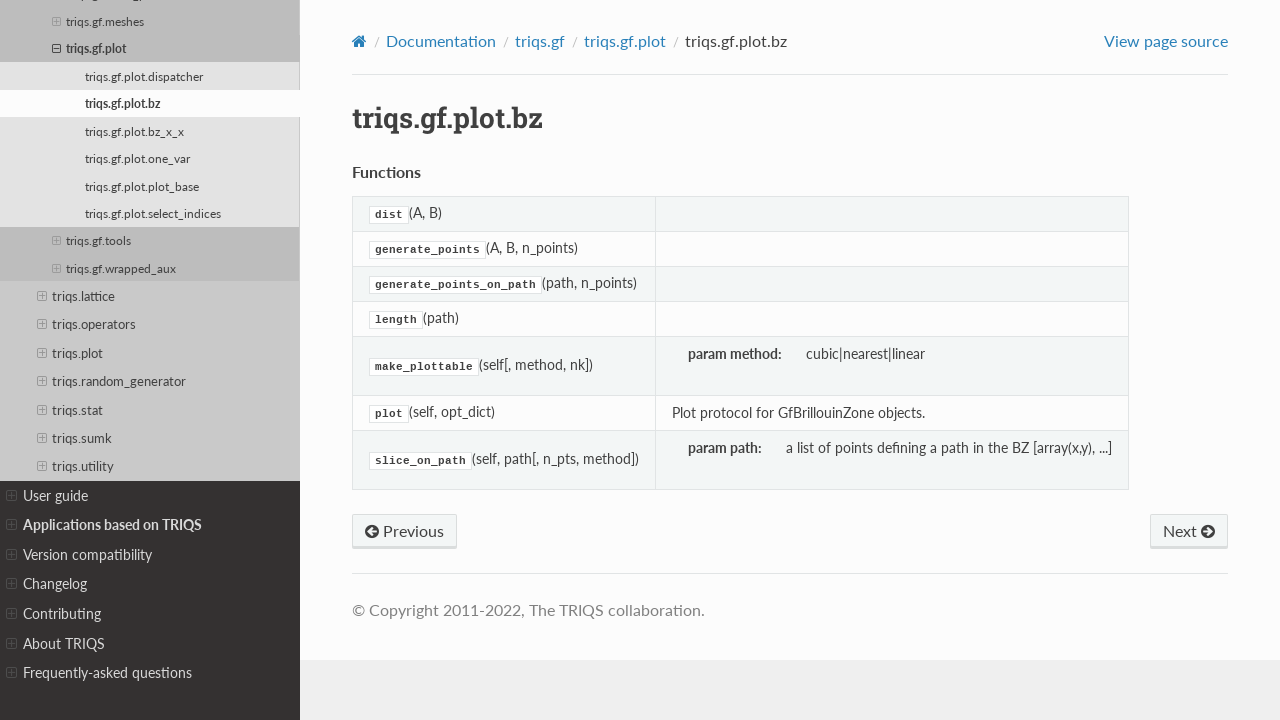

--- FILE ---
content_type: text/html; charset=utf-8
request_url: https://triqs.github.io/triqs/latest/documentation/python_api/triqs.gf.plot.bz.html
body_size: 20655
content:
<!DOCTYPE html>
<html class="writer-html5" lang="en" data-content_root="../../">
<head>
  <meta charset="utf-8" /><meta name="viewport" content="width=device-width, initial-scale=1" />

  <meta name="viewport" content="width=device-width, initial-scale=1.0" />
  <title>triqs.gf.plot.bz &mdash; TRIQS 3.3.2 documentation</title>
      <link rel="stylesheet" type="text/css" href="../../_static/pygments.css?v=fa44fd50" />
      <link rel="stylesheet" type="text/css" href="../../_static/css/custom.css?v=f7f783a0" />
      <link rel="stylesheet" type="text/css" href="../../_static/plot_directive.css" />

  
    <link rel="shortcut icon" href="../../_static/triqs_favicon.ico"/>
  
        <script src="../../_static/jquery.js?v=8dae8fb0"></script>
        <script src="../../_static/_sphinx_javascript_frameworks_compat.js?v=2cd50e6c"></script>
        <script src="../../_static/documentation_options.js?v=ad389f6d"></script>
        <script src="../../_static/doctools.js?v=888ff710"></script>
        <script src="../../_static/sphinx_highlight.js?v=dc90522c"></script>
        <script crossorigin="anonymous" integrity="sha256-Ae2Vz/4ePdIu6ZyI/5ZGsYnb+m0JlOmKPjt6XZ9JJkA=" src="https://cdnjs.cloudflare.com/ajax/libs/require.js/2.3.4/require.min.js"></script>
    <script src="../../_static/js/theme.js"></script>
    <link rel="author" title="About these documents" href="../../about.html" />
    <link rel="index" title="Index" href="../../genindex.html" />
    <link rel="search" title="Search" href="../../search.html" />
    <link rel="next" title="triqs.gf.plot.bz.dist" href="triqs.gf.plot.bz.dist.html" />
    <link rel="prev" title="triqs.gf.plot.dispatcher" href="triqs.gf.plot.dispatcher.html" /> 
</head>

<body class="wy-body-for-nav"> 
  <div class="wy-grid-for-nav">
    <nav data-toggle="wy-nav-shift" class="wy-nav-side">
      <div class="wy-side-scroll">
        <div class="wy-side-nav-search"  style="background: #7E588A" >


<a href=../../index.html>
  <img src="../../_static/Triqs_Logo_RGB_White.png" class="logo" alt="Logo"/>
</a>




  <div class="version">
    3.3.2
  </div>




<div role="search">
  <form id="rtd-search-form" class="wy-form" action="../../search.html" method="get">
    <input type="text" name="q" placeholder="Search docs" aria-label="Search docs" />
    <input type="hidden" name="check_keywords" value="yes" />
    <input type="hidden" name="area" value="default" />
  </form>
</div>


        </div><div class="wy-menu wy-menu-vertical" data-spy="affix" role="navigation" aria-label="Navigation menu">
              <ul class="current">
<li class="toctree-l1"><a class="reference internal" href="../../index.html">Welcome</a><ul>
<li class="toctree-l2"><a class="reference internal" href="../../index.html#triqs-applications">TRIQS applications</a></li>
<li class="toctree-l2"><a class="reference internal" href="../../index.html#core-libraries">Core libraries</a></li>
<li class="toctree-l2"><a class="reference internal" href="../../index.html#numerical-algorithms">Numerical Algorithms</a></li>
<li class="toctree-l2"><a class="reference internal" href="../../index.html#triqs-community">TRIQS Community</a></li>
<li class="toctree-l2"><a class="reference internal" href="../../index.html#where-to-start">Where to start?</a></li>
</ul>
</li>
<li class="toctree-l1"><a class="reference internal" href="../../install.html">Installation</a><ul>
<li class="toctree-l2"><a class="reference internal" href="../../install.html#packaged-versions-of-triqs">Packaged Versions of TRIQS</a><ul>
<li class="toctree-l3"><a class="reference internal" href="../../install.html#ubuntu-debian-packages">Ubuntu Debian packages</a></li>
<li class="toctree-l3"><a class="reference internal" href="../../install.html#anaconda">Anaconda</a></li>
<li class="toctree-l3"><a class="reference internal" href="../../install.html#docker">Docker</a></li>
<li class="toctree-l3"><a class="reference internal" href="../../install.html#apptainer">Apptainer</a></li>
<li class="toctree-l3"><a class="reference internal" href="../../install.html#binder">Binder</a></li>
</ul>
</li>
<li class="toctree-l2"><a class="reference internal" href="../../install.html#compiling-triqs-from-source-using-easybuild">Compiling TRIQS from source using EasyBuild</a></li>
<li class="toctree-l2"><a class="reference internal" href="../../install.html#compiling-triqs-from-source-advanced">Compiling TRIQS from source (Advanced)</a><ul>
<li class="toctree-l3"><a class="reference internal" href="../../install.html#prerequisites">Prerequisites</a><ul>
<li class="toctree-l4"><a class="reference internal" href="../../installation/requirements.html">A complete list of requirements</a><ul>
<li class="toctree-l5"><a class="reference internal" href="../../installation/requirements.html#c-compilers">C++ compilers</a></li>
<li class="toctree-l5"><a class="reference internal" href="../../installation/requirements.html#tools-and-libraries">Tools and Libraries</a></li>
<li class="toctree-l5"><a class="reference internal" href="../../installation/requirements.html#building-the-triqs-documentation">Building the TRIQS documentation</a></li>
</ul>
</li>
<li class="toctree-l4"><a class="reference internal" href="../../installation/ubuntu.html">Installing required libraries on Ubuntu</a><ul>
<li class="toctree-l5"><a class="reference internal" href="../../installation/ubuntu.html#issues">Issues</a></li>
</ul>
</li>
<li class="toctree-l4"><a class="reference internal" href="../../installation/osx_install.html">Prerequisites for the TRIQS Compilation on Mac OS X</a><ul>
<li class="toctree-l5"><a class="reference internal" href="../../installation/osx_install.html#disclaimer">Disclaimer</a></li>
<li class="toctree-l5"><a class="reference internal" href="../../installation/osx_install.html#installation-of-the-dependencies">Installation of the dependencies</a></li>
</ul>
</li>
</ul>
</li>
<li class="toctree-l3"><a class="reference internal" href="../../install.html#installation-steps">Installation steps</a></li>
<li class="toctree-l3"><a class="reference internal" href="../../install.html#environment-setup">Environment setup</a></li>
<li class="toctree-l3"><a class="reference internal" href="../../install.html#further-reading">Further reading</a><ul>
<li class="toctree-l4"><a class="reference internal" href="../../installation/install_options.html">Customizing your installation</a><ul>
<li class="toctree-l5"><a class="reference internal" href="../../installation/install_options.html#cmake-options">cmake options</a></li>
</ul>
</li>
<li class="toctree-l4"><a class="reference internal" href="../../installation/environment_vars.html">Unix environment variables</a><ul>
<li class="toctree-l5"><a class="reference internal" href="../../installation/environment_vars.html#common-environment-variables">Common environment variables</a></li>
<li class="toctree-l5"><a class="reference internal" href="../../installation/environment_vars.html#environment-variables-for-software-developement">Environment variables for software developement</a></li>
<li class="toctree-l5"><a class="reference internal" href="../../installation/environment_vars.html#environment-variables-affecting-openmp">Environment variables affecting OpenMP</a></li>
</ul>
</li>
<li class="toctree-l4"><a class="reference internal" href="../../installation/python_virtualenv.html">Python Virtual Environments</a><ul>
<li class="toctree-l5"><a class="reference internal" href="../../installation/python_virtualenv.html#usage">Usage</a></li>
<li class="toctree-l5"><a class="reference internal" href="../../installation/python_virtualenv.html#compiling-a-package-from-source">Compiling a package from source</a></li>
</ul>
</li>
<li class="toctree-l4"><a class="reference internal" href="../../installation/clang.html">Using the clang compiler</a><ul>
<li class="toctree-l5"><a class="reference internal" href="../../installation/clang.html#get-and-install-clang-on-linux">Get and install clang on linux</a></li>
<li class="toctree-l5"><a class="reference internal" href="../../installation/clang.html#usage">Usage</a></li>
<li class="toctree-l5"><a class="reference internal" href="../../installation/clang.html#libclang">libclang</a></li>
</ul>
</li>
</ul>
</li>
</ul>
</li>
</ul>
</li>
<li class="toctree-l1 current"><a class="reference internal" href="../../documentation.html">Documentation</a><ul class="current">
<li class="toctree-l2"><a class="reference internal" href="../../documentation.html#manual">Manual</a><ul>
<li class="toctree-l3"><a class="reference internal" href="../manual/triqs/atom_diag/contents.html"><strong>[triqs/atom_diag]</strong> Lightweight exact diagonalization solver and tools</a><ul>
<li class="toctree-l4"><a class="reference internal" href="../cpp_api/triqs/atom_diag/atom_diag.html"> [atom_diag] Exact diagonalization of an atomic problem</a><ul>
<li class="toctree-l5"><a class="reference internal" href="../cpp_api/triqs/atom_diag/atom_diag.html#template-parameters">Template parameters</a></li>
<li class="toctree-l5"><a class="reference internal" href="../cpp_api/triqs/atom_diag/atom_diag.html#member-types">Member types</a></li>
<li class="toctree-l5"><a class="reference internal" href="../cpp_api/triqs/atom_diag/atom_diag.html#member-functions">Member functions</a></li>
</ul>
</li>
<li class="toctree-l4"><a class="reference internal" href="../manual/triqs/atom_diag/functions.html"> [atom_diag_functions] Utility functions for atom_diag</a><ul>
<li class="toctree-l5"><a class="reference internal" href="../cpp_api/triqs/atom_diag/partition_function.html">triqs::atom_diag::partition_function</a></li>
<li class="toctree-l5"><a class="reference internal" href="../cpp_api/triqs/atom_diag/atomic_density_matrix.html">triqs::atom_diag::atomic_density_matrix</a></li>
<li class="toctree-l5"><a class="reference internal" href="../cpp_api/triqs/atom_diag/trace_rho_op.html">triqs::atom_diag::trace_rho_op</a></li>
<li class="toctree-l5"><a class="reference internal" href="../cpp_api/triqs/atom_diag/act.html">triqs::atom_diag::act</a></li>
<li class="toctree-l5"><a class="reference internal" href="../cpp_api/triqs/atom_diag/quantum_number_eigenvalues.html">triqs::atom_diag::quantum_number_eigenvalues</a></li>
<li class="toctree-l5"><a class="reference internal" href="../cpp_api/triqs/atom_diag/quantum_number_eigenvalues_checked.html">triqs::atom_diag::quantum_number_eigenvalues_checked</a></li>
<li class="toctree-l5"><a class="reference internal" href="../cpp_api/triqs/atom_diag/atomic_g_iw.html">triqs::atom_diag::atomic_g_iw</a></li>
<li class="toctree-l5"><a class="reference internal" href="../cpp_api/triqs/atom_diag/atomic_g_l.html">triqs::atom_diag::atomic_g_l</a></li>
<li class="toctree-l5"><a class="reference internal" href="../cpp_api/triqs/atom_diag/atomic_g_lehmann.html">triqs::atom_diag::atomic_g_lehmann</a></li>
<li class="toctree-l5"><a class="reference internal" href="../cpp_api/triqs/atom_diag/atomic_g_tau.html">triqs::atom_diag::atomic_g_tau</a></li>
<li class="toctree-l5"><a class="reference internal" href="../cpp_api/triqs/atom_diag/atomic_g_w.html">triqs::atom_diag::atomic_g_w</a></li>
</ul>
</li>
<li class="toctree-l4"><a class="reference internal" href="../manual/triqs/atom_diag/contents.html#example-of-use-python">Example of use: Python</a></li>
<li class="toctree-l4"><a class="reference internal" href="../manual/triqs/atom_diag/contents.html#example-of-use-c">Example of use: C++</a></li>
</ul>
</li>
<li class="toctree-l3"><a class="reference internal" href="../manual/triqs/clef/contents.html"><strong>[triqs/clef]</strong> Clef: Compile-time lazy expressions and functions</a><ul>
<li class="toctree-l4"><a class="reference internal" href="../manual/triqs/clef/introduction.html">Motivation: a little tour of CLEF</a></li>
<li class="toctree-l4"><a class="reference internal" href="../manual/triqs/clef/expressions_form.html">Forming CLEF expressions</a><ul>
<li class="toctree-l5"><a class="reference internal" href="../manual/triqs/clef/expressions_form.html#placeholders">Placeholders</a></li>
<li class="toctree-l5"><a class="reference internal" href="../manual/triqs/clef/expressions_form.html#forming-an-expression">Forming an expression</a></li>
<li class="toctree-l5"><a class="reference internal" href="../manual/triqs/clef/expressions_form.html#storage-of-expressions-advanced">Storage of expressions [advanced]</a></li>
</ul>
</li>
<li class="toctree-l4"><a class="reference internal" href="../manual/triqs/clef/expressions_eval.html">Evaluating CLEF expressions</a><ul>
<li class="toctree-l5"><a class="reference internal" href="../manual/triqs/clef/expressions_eval.html#complete-evaluation">Complete evaluation</a></li>
<li class="toctree-l5"><a class="reference internal" href="../manual/triqs/clef/expressions_eval.html#partial-evaluation">Partial evaluation</a></li>
</ul>
</li>
<li class="toctree-l4"><a class="reference internal" href="../manual/triqs/clef/assign.html">Automatic assignment of containers</a></li>
<li class="toctree-l4"><a class="reference internal" href="../manual/triqs/clef/overload.html">Overloading functions and methods for CLEF arguments</a><ul>
<li class="toctree-l5"><a class="reference internal" href="../manual/triqs/clef/overload.html#overloading-functions">Overloading functions</a></li>
<li class="toctree-l5"><a class="reference internal" href="../manual/triqs/clef/overload.html#overloading-operator-and-other-methods">Overloading operator() and other methods</a></li>
</ul>
</li>
<li class="toctree-l4"><a class="reference internal" href="../manual/triqs/clef/function.html">Transform CLEF expressions into functions</a><ul>
<li class="toctree-l5"><a class="reference internal" href="../manual/triqs/clef/function.html#make-function">make_function</a></li>
<li class="toctree-l5"><a class="reference internal" href="../manual/triqs/clef/function.html#clef-function">clef::function</a></li>
<li class="toctree-l5"><a class="reference internal" href="../manual/triqs/clef/function.html#examples">Examples</a></li>
</ul>
</li>
<li class="toctree-l4"><a class="reference internal" href="../manual/triqs/clef/examples/contents.html">More complex examples</a><ul>
<li class="toctree-l5"><a class="reference internal" href="../manual/triqs/clef/examples/lazy_sum.html">A lazy sum</a></li>
</ul>
</li>
</ul>
</li>
<li class="toctree-l3"><a class="reference internal" href="../manual/triqs/det_manip/contents.html">Manipulations of determinants</a><ul>
<li class="toctree-l4"><a class="reference internal" href="../manual/triqs/det_manip/det_manip.html">The det_manip class</a><ul>
<li class="toctree-l5"><a class="reference internal" href="../manual/triqs/det_manip/det_manip.html#parameter-construction">Parameter &amp; construction</a></li>
<li class="toctree-l5"><a class="reference internal" href="../manual/triqs/det_manip/det_manip.html#public-types">Public types</a></li>
<li class="toctree-l5"><a class="reference internal" href="../manual/triqs/det_manip/det_manip.html#public-member-functions">Public member functions</a></li>
<li class="toctree-l5"><a class="reference internal" href="../manual/triqs/det_manip/det_manip.html#synopsis">Synopsis</a></li>
<li class="toctree-l5"><a class="reference internal" href="../manual/triqs/det_manip/det_manip.html#under-the-hood">Under the hood …</a></li>
<li class="toctree-l5"><a class="reference internal" href="../manual/triqs/det_manip/det_manip.html#full-documentation-manual-triqs">Full documentation/manual/triqs</a></li>
<li class="toctree-l5"><a class="reference internal" href="../manual/triqs/det_manip/det_manip.html#example">Example</a></li>
</ul>
</li>
<li class="toctree-l4"><a class="reference internal" href="../manual/triqs/det_manip/implementation_notes.html">How does it work ?</a><ul>
<li class="toctree-l5"><a class="reference internal" href="../manual/triqs/det_manip/implementation_notes.html#cofactors">Cofactors</a></li>
<li class="toctree-l5"><a class="reference internal" href="../manual/triqs/det_manip/implementation_notes.html#the-sherman-morrison-formula">The Sherman-Morrison formula</a></li>
<li class="toctree-l5"><a class="reference internal" href="../manual/triqs/det_manip/implementation_notes.html#addition-of-a-line-and-a-column-or-more">Addition of a line and a column, or more</a></li>
<li class="toctree-l5"><a class="reference internal" href="../manual/triqs/det_manip/implementation_notes.html#removal-of-a-line-and-a-column-or-more">Removal of a line and a column, or more</a></li>
<li class="toctree-l5"><a class="reference internal" href="../manual/triqs/det_manip/implementation_notes.html#change-of-a-column">Change of a column</a></li>
<li class="toctree-l5"><a class="reference internal" href="../manual/triqs/det_manip/implementation_notes.html#change-of-a-line">Change of a line</a></li>
<li class="toctree-l5"><a class="reference internal" href="../manual/triqs/det_manip/implementation_notes.html#change-of-a-line-and-a-column">Change of a line and a column</a></li>
</ul>
</li>
</ul>
</li>
<li class="toctree-l3"><a class="reference internal" href="../manual/triqs/gfs/contents.html">Green’s functions</a><ul>
<li class="toctree-l4"><a class="reference internal" href="../manual/triqs/gfs/c%2B%2B/concepts.html">Concepts</a><ul>
<li class="toctree-l5"><a class="reference internal" href="../manual/triqs/gfs/c%2B%2B/concepts.html#domain">Domain</a></li>
<li class="toctree-l5"><a class="reference internal" href="../manual/triqs/gfs/c%2B%2B/concepts.html#purefunctionondomain">PureFunctionOnDomain</a></li>
<li class="toctree-l5"><a class="reference internal" href="../manual/triqs/gfs/c%2B%2B/concepts.html#mesh">Mesh</a></li>
<li class="toctree-l5"><a class="reference internal" href="../manual/triqs/gfs/c%2B%2B/concepts.html#meshpoint">MeshPoint</a></li>
</ul>
</li>
<li class="toctree-l4"><a class="reference internal" href="../manual/triqs/gfs/basic_notions/contents.html">Basic notions</a><ul>
<li class="toctree-l5"><a class="reference internal" href="../manual/triqs/gfs/basic_notions/contents.html#types-of-green-s-functions">Types of Green’s functions</a></li>
<li class="toctree-l5"><a class="reference internal" href="../manual/triqs/gfs/basic_notions/contents.html#fourier-and-legendre-transforms">Fourier and Legendre transforms</a></li>
<li class="toctree-l5"><a class="reference internal" href="../manual/triqs/gfs/basic_notions/contents.html#high-frequency-tail">High-frequency tail</a></li>
</ul>
</li>
<li class="toctree-l4"><a class="reference internal" href="../manual/triqs/gfs/c%2B%2B/contents.html">c++</a><ul>
<li class="toctree-l5"><a class="reference internal" href="../manual/triqs/gfs/c%2B%2B/gf_and_view.html">gf and views</a></li>
<li class="toctree-l5"><a class="reference internal" href="../manual/triqs/gfs/c%2B%2B/gf_special.html">Specializations</a></li>
<li class="toctree-l5"><a class="reference internal" href="../manual/triqs/gfs/c%2B%2B/clef.html">Interaction with CLEF expressions</a></li>
<li class="toctree-l5"><a class="reference internal" href="../manual/triqs/gfs/c%2B%2B/fourier.html">Fourier transforms</a></li>
<li class="toctree-l5"><a class="reference internal" href="../manual/triqs/gfs/c%2B%2B/tail.html">High-Frequency moments of the Green’s function</a></li>
<li class="toctree-l5"><a class="reference internal" href="../manual/triqs/gfs/c%2B%2B/concepts.html">Concepts</a></li>
<li class="toctree-l5"><a class="reference internal" href="../manual/triqs/gfs/c%2B%2B/implementation_notes.html">Implementation notes</a></li>
</ul>
</li>
<li class="toctree-l4"><a class="reference internal" href="../manual/triqs/gfs/py/contents.html">py</a><ul>
<li class="toctree-l5"><a class="reference internal" href="../manual/triqs/gfs/py/block.html">The blocks: matrix-valued Green’s functions</a></li>
<li class="toctree-l5"><a class="reference internal" href="../manual/triqs/gfs/py/full.html"><strong>BlockGf</strong>: The complete Green’s function</a></li>
<li class="toctree-l5"><a class="reference internal" href="../manual/triqs/gfs/py/transforms.html">Fourier and Legendre to Matsubara transforms</a></li>
<li class="toctree-l5"><a class="reference internal" href="../manual/triqs/gfs/py/tail.html">High-Frequency moments of the Green’s function</a></li>
<li class="toctree-l5"><a class="reference internal" href="../manual/triqs/gfs/py/tools.html">Tools for GFs</a></li>
</ul>
</li>
</ul>
</li>
<li class="toctree-l3"><a class="reference internal" href="../manual/triqs/hilbert_space/contents.html"><strong>[triqs/hilbert_space]</strong> Many-body states and Hilbert spaces</a><ul>
<li class="toctree-l4"><a class="reference internal" href="../cpp_api/triqs/hilbert_space/fundamental_operator_set.html">[fundamental_operator_set] Fundamental operator set</a><ul>
<li class="toctree-l5"><a class="reference internal" href="../cpp_api/triqs/hilbert_space/fundamental_operator_set.html#member-types">Member types</a></li>
<li class="toctree-l5"><a class="reference internal" href="../cpp_api/triqs/hilbert_space/fundamental_operator_set.html#member-functions">Member functions</a></li>
<li class="toctree-l5"><a class="reference internal" href="../cpp_api/triqs/hilbert_space/fundamental_operator_set.html#non-member-functions">Non Member functions</a></li>
</ul>
</li>
<li class="toctree-l4"><a class="reference internal" href="../cpp_api/triqs/hilbert_space/hilbert_space.html">[hilbert_space] Full Hilbert space</a><ul>
<li class="toctree-l5"><a class="reference internal" href="../cpp_api/triqs/hilbert_space/hilbert_space.html#member-functions">Member functions</a></li>
<li class="toctree-l5"><a class="reference internal" href="../cpp_api/triqs/hilbert_space/hilbert_space.html#non-member-functions">Non Member functions</a></li>
</ul>
</li>
<li class="toctree-l4"><a class="reference internal" href="../cpp_api/triqs/hilbert_space/sub_hilbert_space.html">[sub_hilbert_space] Hilbert subspace</a><ul>
<li class="toctree-l5"><a class="reference internal" href="../cpp_api/triqs/hilbert_space/sub_hilbert_space.html#member-functions">Member functions</a></li>
<li class="toctree-l5"><a class="reference internal" href="../cpp_api/triqs/hilbert_space/sub_hilbert_space.html#non-member-functions">Non Member functions</a></li>
</ul>
</li>
<li class="toctree-l4"><a class="reference internal" href="../cpp_api/triqs/hilbert_space/state.html">[state] Many-body state</a><ul>
<li class="toctree-l5"><a class="reference internal" href="../cpp_api/triqs/hilbert_space/state.html#template-parameters">Template parameters</a></li>
</ul>
</li>
<li class="toctree-l4"><a class="reference internal" href="../cpp_api/triqs/hilbert_space/imperative_operator.html">[imperative_operator] Imperative operator</a><ul>
<li class="toctree-l5"><a class="reference internal" href="../cpp_api/triqs/hilbert_space/imperative_operator.html#template-parameters">Template parameters</a></li>
<li class="toctree-l5"><a class="reference internal" href="../cpp_api/triqs/hilbert_space/imperative_operator.html#member-functions">Member functions</a></li>
</ul>
</li>
<li class="toctree-l4"><a class="reference internal" href="../cpp_api/triqs/hilbert_space/space_partition.html">[autopartition] Automatic partitioning algorithm</a><ul>
<li class="toctree-l5"><a class="reference internal" href="../cpp_api/triqs/hilbert_space/space_partition.html#template-parameters">Template parameters</a></li>
<li class="toctree-l5"><a class="reference internal" href="../cpp_api/triqs/hilbert_space/space_partition.html#member-types">Member types</a></li>
<li class="toctree-l5"><a class="reference internal" href="../cpp_api/triqs/hilbert_space/space_partition.html#member-functions">Member functions</a></li>
<li class="toctree-l5"><a class="reference internal" href="../cpp_api/triqs/hilbert_space/space_partition.html#non-member-functions">Non Member functions</a></li>
</ul>
</li>
<li class="toctree-l4"><a class="reference internal" href="../manual/triqs/hilbert_space/contents.html#example-of-use">Example of use</a></li>
</ul>
</li>
<li class="toctree-l3"><a class="reference internal" href="../manual/triqs/lattice_tools/contents.html"><strong>[triqs/lattice]</strong> Lattice tools</a><ul>
<li class="toctree-l4"><a class="reference internal" href="../manual/triqs/lattice_tools/contents.html#introductory-example">Introductory example</a></li>
<li class="toctree-l4"><a class="reference internal" href="../manual/triqs/lattice_tools/contents.html#reference-documentation-manual">Reference documentation/manual</a><ul>
<li class="toctree-l5"><a class="reference internal" href="../manual/triqs/lattice_tools/bravais.html">Bravais Lattice</a></li>
<li class="toctree-l5"><a class="reference internal" href="../manual/triqs/lattice_tools/tightbinding_and_example.html">The BravaisLattice and TightBinding classes: definitions and example</a></li>
<li class="toctree-l5"><a class="reference internal" href="../manual/triqs/lattice_tools/dos.html">Density of state and related tools</a></li>
<li class="toctree-l5"><a class="reference internal" href="../manual/triqs/lattice_tools/hilbert.html">Hilbert Transform</a></li>
<li class="toctree-l5"><a class="reference internal" href="../manual/triqs/lattice_tools/sumk.html">Sums over Brillouin zone</a></li>
</ul>
</li>
</ul>
</li>
<li class="toctree-l3"><a class="reference internal" href="../manual/triqs/mc_tools/contents.html">Tools for Monte Carlo</a><ul>
<li class="toctree-l4"><a class="reference internal" href="../manual/triqs/mc_tools/loop.html">Introduction</a><ul>
<li class="toctree-l5"><a class="reference internal" href="../manual/triqs/mc_tools/loop.html#the-monte-carlo-loop">The Monte Carlo loop</a></li>
<li class="toctree-l5"><a class="reference internal" href="../manual/triqs/mc_tools/loop.html#c-variable-names">C++ variable names</a></li>
<li class="toctree-l5"><a class="reference internal" href="../manual/triqs/mc_tools/loop.html#monte-carlo-loop-and-connection-with-moves-and-measures">Monte Carlo loop and connection with moves and measures</a></li>
</ul>
</li>
<li class="toctree-l4"><a class="reference internal" href="../manual/triqs/mc_tools/tutorial.html">Tutorial</a><ul>
<li class="toctree-l5"><a class="reference internal" href="../manual/triqs/mc_tools/tutorial.html#the-c-code-for-this-problem">The C++ code for this problem</a></li>
<li class="toctree-l5"><a class="reference internal" href="../manual/triqs/mc_tools/tutorial.html#initializing-the-mpi">Initializing the MPI</a></li>
<li class="toctree-l5"><a class="reference internal" href="../manual/triqs/mc_tools/tutorial.html#constructing-the-monte-carlo-simulation">Constructing the Monte Carlo simulation</a></li>
<li class="toctree-l5"><a class="reference internal" href="../manual/triqs/mc_tools/tutorial.html#moves-and-measures">Moves and measures</a></li>
<li class="toctree-l5"><a class="reference internal" href="../manual/triqs/mc_tools/tutorial.html#the-move">The move</a></li>
<li class="toctree-l5"><a class="reference internal" href="../manual/triqs/mc_tools/tutorial.html#the-measure">The measure</a></li>
<li class="toctree-l5"><a class="reference internal" href="../manual/triqs/mc_tools/tutorial.html#starting-the-monte-carlo-simulation">Starting the Monte Carlo simulation</a></li>
<li class="toctree-l5"><a class="reference internal" href="../manual/triqs/mc_tools/tutorial.html#end-of-the-simulation-gathering-results">End of the simulation - gathering results</a></li>
<li class="toctree-l5"><a class="reference internal" href="../manual/triqs/mc_tools/tutorial.html#writing-your-own-monte-carlo-simulation">Writing your own Monte Carlo simulation</a></li>
</ul>
</li>
<li class="toctree-l4"><a class="reference internal" href="../manual/triqs/mc_tools/concepts.html">Concepts</a><ul>
<li class="toctree-l5"><a class="reference internal" href="../manual/triqs/mc_tools/concepts.html#introduction-motivations">Introduction &amp; Motivations</a></li>
<li class="toctree-l5"><a class="reference internal" href="../manual/triqs/mc_tools/concepts.html#the-move-concept">The Move concept</a></li>
<li class="toctree-l5"><a class="reference internal" href="../manual/triqs/mc_tools/concepts.html#the-measure-concept">The Measure concept</a></li>
</ul>
</li>
<li class="toctree-l4"><a class="reference internal" href="../manual/triqs/mc_tools/full_ref.html">Full documentation/manual/triqs</a><ul class="simple">
</ul>
</li>
<li class="toctree-l4"><a class="reference internal" href="../manual/triqs/mc_tools/random.html">Random number generator</a><ul>
<li class="toctree-l5"><a class="reference internal" href="../manual/triqs/mc_tools/random.html#generic-use">Generic use</a></li>
<li class="toctree-l5"><a class="reference internal" href="../manual/triqs/mc_tools/random.html#getting-a-list-of-random-number-generators">Getting a list of random number generators</a></li>
<li class="toctree-l5"><a class="reference internal" href="../manual/triqs/mc_tools/random.html#accessing-the-random-number-generator-from-the-monte-carlo-class">Accessing the random number generator from the Monte Carlo class</a></li>
</ul>
</li>
<li class="toctree-l4"><a class="reference internal" href="../manual/triqs/mc_tools/ising.html">Example: the Ising chain in a magnetic field</a><ul>
<li class="toctree-l5"><a class="reference internal" href="../manual/triqs/mc_tools/ising.html#the-configuration">The configuration</a></li>
<li class="toctree-l5"><a class="reference internal" href="../manual/triqs/mc_tools/ising.html#the-move">The move</a></li>
<li class="toctree-l5"><a class="reference internal" href="../manual/triqs/mc_tools/ising.html#measure">Measure</a></li>
<li class="toctree-l5"><a class="reference internal" href="../manual/triqs/mc_tools/ising.html#main-program">Main program</a></li>
</ul>
</li>
</ul>
</li>
<li class="toctree-l3"><a class="reference internal" href="../manual/triqs/operators/contents.html"><strong>[triqs/operators]</strong> Second-quantization operators and many-body Hamiltonians</a><ul>
<li class="toctree-l4"><a class="reference internal" href="../manual/triqs/operators/operators.html">Second-quantization operators</a><ul>
<li class="toctree-l5"><a class="reference internal" href="../manual/triqs/operators/operators.html#template-parameters">Template parameters</a></li>
<li class="toctree-l5"><a class="reference internal" href="../manual/triqs/operators/operators.html#construction-factories">Construction/factories</a></li>
<li class="toctree-l5"><a class="reference internal" href="../manual/triqs/operators/operators.html#overloaded-operations">Overloaded operations</a></li>
<li class="toctree-l5"><a class="reference internal" href="../manual/triqs/operators/operators.html#member-types">Member types</a></li>
<li class="toctree-l5"><a class="reference internal" href="../manual/triqs/operators/operators.html#methods">Methods</a></li>
<li class="toctree-l5"><a class="reference internal" href="../manual/triqs/operators/operators.html#free-functions">Free functions</a></li>
<li class="toctree-l5"><a class="reference internal" href="../manual/triqs/operators/operators.html#iteration-over-monomials">Iteration over monomials</a></li>
<li class="toctree-l5"><a class="reference internal" href="../manual/triqs/operators/operators.html#serialization-hdf5">Serialization &amp; HDF5</a></li>
<li class="toctree-l5"><a class="reference internal" href="../manual/triqs/operators/operators.html#python">Python</a></li>
</ul>
</li>
<li class="toctree-l4"><a class="reference internal" href="../manual/triqs/operators/util/hamiltonians.html">Hamiltonians</a></li>
<li class="toctree-l4"><a class="reference internal" href="../manual/triqs/operators/util/U_matrix.html">U matrix construction</a></li>
<li class="toctree-l4"><a class="reference internal" href="../manual/triqs/operators/util/observables.html">Observables</a></li>
<li class="toctree-l4"><a class="reference internal" href="../manual/triqs/operators/util/op_struct.html">Helper functions</a></li>
<li class="toctree-l4"><a class="reference internal" href="../manual/triqs/operators/util/extractors.html">Coefficient extraction</a><ul>
<li class="toctree-l5"><a class="reference internal" href="../manual/triqs/operators/util/extractors.html#c">C++</a></li>
<li class="toctree-l5"><a class="reference internal" href="../manual/triqs/operators/util/extractors.html#python">Python</a></li>
</ul>
</li>
</ul>
</li>
<li class="toctree-l3"><a class="reference internal" href="../manual/triqs/plotting_protocols/contents.html">Plotting protocols</a><ul>
<li class="toctree-l4"><a class="reference internal" href="../manual/triqs/plotting_protocols/plotting/plotting.html">Plotting TRIQS objects</a><ul>
<li class="toctree-l5"><a class="reference internal" href="../manual/triqs/plotting_protocols/plotting/plotting.html#a-thin-layer-above-matplotlib">A thin layer above matplotlib</a></li>
<li class="toctree-l5"><a class="reference internal" href="../manual/triqs/plotting_protocols/plotting/plotting.html#multiple-panels-figures">Multiple panels figures</a></li>
<li class="toctree-l5"><a class="reference internal" href="../manual/triqs/plotting_protocols/plotting/plotting.html#plot-protocol-advanced">Plot protocol [Advanced]</a></li>
</ul>
</li>
<li class="toctree-l4"><a class="reference internal" href="../manual/triqs/plotting_protocols/fit/fit.html">Fitting data</a><ul>
<li class="toctree-l5"><a class="reference internal" href="../manual/triqs/plotting_protocols/fit/fit.html#a-simple-example">A simple example</a></li>
<li class="toctree-l5"><a class="reference internal" href="../manual/triqs/plotting_protocols/fit/fit.html#reference">Reference</a></li>
</ul>
</li>
</ul>
</li>
<li class="toctree-l3"><a class="reference internal" href="../manual/triqs/provenance/contents.html">Reproducibility, provenance</a><ul>
<li class="toctree-l4"><a class="reference internal" href="../manual/triqs/provenance/contents.html#triqs-code-version">TRIQS code version</a></li>
<li class="toctree-l4"><a class="reference internal" href="../manual/triqs/provenance/contents.html#saving-the-script-in-the-data-archive">Saving the script in the data archive</a></li>
<li class="toctree-l4"><a class="reference internal" href="../manual/triqs/provenance/contents.html#from-the-data-to-the-figures">From the data to the figures</a></li>
</ul>
</li>
<li class="toctree-l3"><a class="reference internal" href="../manual/triqs/random_generator/contents.html">Random number generators</a><ul>
<li class="toctree-l4"><a class="reference internal" href="../manual/triqs/random_generator/contents.html#usage">Usage</a></li>
<li class="toctree-l4"><a class="reference internal" href="../manual/triqs/random_generator/contents.html#example">Example</a></li>
<li class="toctree-l4"><a class="reference internal" href="../manual/triqs/random_generator/contents.html#complete-documentation-manual-triqs">Complete documentation/manual/triqs</a><ul>
<li class="toctree-l5"><a class="reference internal" href="../manual/triqs/random_generator/contents.html#triqs.random_generator.random_generator_names_list"><code class="docutils literal notranslate"><span class="pre">random_generator_names_list()</span></code></a></li>
</ul>
</li>
</ul>
</li>
<li class="toctree-l3"><a class="reference internal" href="../manual/triqs/stat/contents.html"><strong>[triqs/stat]</strong> Statistical Analysis</a><ul>
<li class="toctree-l4"><a class="reference internal" href="../manual/triqs/stat/contents.html#introduction">Introduction</a></li>
<li class="toctree-l4"><a class="reference internal" href="../manual/triqs/stat/contents.html#processing-correlated-data">Processing Correlated Data</a></li>
<li class="toctree-l4"><a class="reference internal" href="../manual/triqs/stat/contents.html#averages-and-standard-errors">Averages and Standard Errors</a></li>
</ul>
</li>
<li class="toctree-l3"><a class="reference internal" href="../manual/triqs/utilities/contents.html"><strong>[triqs/utility]</strong> Utilities: exceptions, tuple-tools, etc.</a><ul>
<li class="toctree-l4"><a class="reference internal" href="../manual/triqs/utilities/exceptions.html">1. Exceptions</a></li>
<li class="toctree-l4"><a class="reference internal" href="../manual/triqs/utilities/tupletools.html">2. Tuple tools</a><ul>
<li class="toctree-l5"><a class="reference internal" href="../manual/triqs/utilities/tupletools.html#apply">2.1. apply</a></li>
<li class="toctree-l5"><a class="reference internal" href="../manual/triqs/utilities/tupletools.html#for-each">2.2. for_each</a></li>
<li class="toctree-l5"><a class="reference internal" href="../manual/triqs/utilities/tupletools.html#for-each-zip">2.3. for_each_zip</a></li>
<li class="toctree-l5"><a class="reference internal" href="../manual/triqs/utilities/tupletools.html#map">2.4. map</a></li>
<li class="toctree-l5"><a class="reference internal" href="../manual/triqs/utilities/tupletools.html#fold">2.5. fold</a></li>
<li class="toctree-l5"><a class="reference internal" href="../manual/triqs/utilities/tupletools.html#reverse">2.6. reverse</a></li>
<li class="toctree-l5"><a class="reference internal" href="../manual/triqs/utilities/tupletools.html#called-on-tuple">2.7. called_on_tuple</a></li>
</ul>
</li>
<li class="toctree-l4"><a class="reference internal" href="../manual/triqs/utilities/python_include_mess.html">3. Python include warnings</a></li>
</ul>
</li>
<li class="toctree-l3"><a class="reference internal" href="../manual/triqs/conventions.html">Notations and documentation conventions</a><ul>
<li class="toctree-l4"><a class="reference internal" href="../manual/triqs/conventions.html#notation">Notation</a></li>
<li class="toctree-l4"><a class="reference internal" href="../manual/triqs/conventions.html#documentation-conventions-for-c-code">Documentation conventions for C++ code</a><ul>
<li class="toctree-l5"><a class="reference internal" href="../manual/triqs/conventions.html#add">add</a></li>
</ul>
</li>
<li class="toctree-l4"><a class="reference internal" href="../manual/triqs/conventions.html#template-parameters">Template parameters</a></li>
<li class="toctree-l4"><a class="reference internal" href="../manual/triqs/conventions.html#parameters">Parameters</a></li>
<li class="toctree-l4"><a class="reference internal" href="../manual/triqs/conventions.html#return-value">Return value</a></li>
</ul>
</li>
<li class="toctree-l3"><a class="reference internal" href="../manual/hdf5/contents.html"><strong>[triqs/h5]</strong> The HDF5 format</a><ul>
<li class="toctree-l4"><a class="reference internal" href="../manual/hdf5/ref.html">Reference documentation/manual</a><ul>
<li class="toctree-l5"><a class="reference internal" href="../manual/hdf5/ref.html#hdfarchive">HDFArchive</a></li>
<li class="toctree-l5"><a class="reference internal" href="../manual/hdf5/ref.html#hdfarchivegroup">HDFArchiveGroup</a></li>
<li class="toctree-l5"><a class="reference internal" href="../manual/hdf5/ref.html#hdfarchiveinert">HDFArchiveInert</a></li>
<li class="toctree-l5"><a class="reference internal" href="../manual/hdf5/ref.html#hdf-compliant-objects">Hdf-compliant objects</a></li>
</ul>
</li>
<li class="toctree-l4"><a class="reference internal" href="../../userguide/c%2B%2B/hdf5/tutorial.html">Green’s function and HDF5 files</a></li>
<li class="toctree-l4"><a class="reference internal" href="../../userguide/python/tutorials/Basics/02-Archiving_your_data.html">HDF5 Archives</a></li>
<li class="toctree-l4"><a class="reference internal" href="../../userguide/python/tutorials/Basics/02-Archiving_your_data.html#Writing-to-an-archive">Writing to an archive</a><ul>
<li class="toctree-l5"><a class="reference internal" href="../../userguide/python/tutorials/Basics/02-Archiving_your_data.html#Reading-from-an-archive">Reading from an archive</a></li>
</ul>
</li>
</ul>
</li>
<li class="toctree-l3"><a class="reference internal" href="../manual/mpi/contents.html">triqs/MPI</a><ul>
<li class="toctree-l4"><a class="reference internal" href="../manual/mpi/contents.html#introduction">Introduction</a></li>
<li class="toctree-l4"><a class="reference internal" href="../manual/mpi/contents.html#mpi-documentation-manual-triqs">MPI documentation/manual/triqs</a></li>
<li class="toctree-l4"><a class="reference internal" href="../manual/mpi/contents.html#supported-functions-and-types">Supported functions and types</a></li>
<li class="toctree-l4"><a class="reference internal" href="../manual/mpi/contents.html#basic-usage">Basic usage</a></li>
<li class="toctree-l4"><a class="reference internal" href="../manual/mpi/contents.html#headers">Headers</a></li>
<li class="toctree-l4"><a class="reference internal" href="../manual/mpi/contents.html#mpi-example">MPI example</a></li>
</ul>
</li>
<li class="toctree-l3"><a class="reference internal" href="../manual/cpp2py/contents.html">Cpp2Py: a C++/Python interfacing tool</a><ul>
<li class="toctree-l4"><a class="reference internal" href="../manual/cpp2py/convert.html">Convertion  vs wrapping</a><ul>
<li class="toctree-l5"><a class="reference internal" href="../manual/cpp2py/convert.html#wrapping-classes-from-c-to-python">Wrapping classes from C++ to Python</a></li>
<li class="toctree-l5"><a class="reference internal" href="../manual/cpp2py/convert.html#convertion">Convertion</a></li>
</ul>
</li>
<li class="toctree-l4"><a class="reference internal" href="../manual/cpp2py/principle.html">General Principle</a></li>
<li class="toctree-l4"><a class="reference internal" href="../manual/cpp2py/reference.html">Python API of the desc file</a><ul>
<li class="toctree-l5"><a class="reference internal" href="../manual/cpp2py/module.html">The module_ class</a></li>
<li class="toctree-l5"><a class="reference internal" href="../manual/cpp2py/cfunction.html">The cfunction class</a></li>
<li class="toctree-l5"><a class="reference internal" href="../manual/cpp2py/class.html">The class_ class</a></li>
</ul>
</li>
</ul>
</li>
</ul>
</li>
<li class="toctree-l2"><a class="reference internal" href="../../documentation.html#c-api">C++ API</a><ul>
<li class="toctree-l3"><a class="reference internal" href="../cpp_api/triqs/gfs.html">triqs::gfs</a><ul>
<li class="toctree-l4"><a class="reference internal" href="../cpp_api/triqs/gfs.html#type-aliases">Type aliases</a></li>
<li class="toctree-l4"><a class="reference internal" href="../cpp_api/triqs/gfs.html#classes">Classes</a><ul>
<li class="toctree-l5"><a class="reference internal" href="../cpp_api/triqs/gfs/gf.html">triqs::gfs::gf</a></li>
<li class="toctree-l5"><a class="reference internal" href="../cpp_api/triqs/gfs/gf_view.html">triqs::gfs::gf_view</a></li>
<li class="toctree-l5"><a class="reference internal" href="../cpp_api/triqs/gfs/gf_const_view.html">triqs::gfs::gf_const_view</a></li>
<li class="toctree-l5"><a class="reference internal" href="../cpp_api/triqs/gfs/impl_tag.html">triqs::gfs::impl_tag</a></li>
<li class="toctree-l5"><a class="reference internal" href="../cpp_api/triqs/gfs/block_gf.html">triqs::gfs::block_gf</a></li>
</ul>
</li>
<li class="toctree-l4"><a class="reference internal" href="../cpp_api/triqs/gfs.html#functions">Functions</a><ul>
<li class="toctree-l5"><a class="reference internal" href="../cpp_api/triqs/gfs/get_mesh.html">triqs::gfs::get_mesh</a></li>
<li class="toctree-l5"><a class="reference internal" href="../cpp_api/triqs/gfs/h5_read_gf_struct.html">triqs::gfs::h5_read_gf_struct</a></li>
<li class="toctree-l5"><a class="reference internal" href="../cpp_api/triqs/gfs/mpi_reduce.html">triqs::gfs::mpi_reduce</a></li>
<li class="toctree-l5"><a class="reference internal" href="../cpp_api/triqs/gfs/make_block_gf.html">triqs::gfs::make_block_gf</a></li>
<li class="toctree-l5"><a class="reference internal" href="../cpp_api/triqs/gfs/make_block_gf_view.html">triqs::gfs::make_block_gf_view</a></li>
<li class="toctree-l5"><a class="reference internal" href="../cpp_api/triqs/gfs/make_block2_gf.html">triqs::gfs::make_block2_gf</a></li>
<li class="toctree-l5"><a class="reference internal" href="../cpp_api/triqs/gfs/inverse.html">triqs::gfs::inverse</a></li>
<li class="toctree-l5"><a class="reference internal" href="../cpp_api/triqs/gfs/reinterpret_scalar_valued_gf_as_matrix_valued.html">triqs::gfs::reinterpret_scalar_valued_gf_as_matrix_valued</a></li>
<li class="toctree-l5"><a class="reference internal" href="../cpp_api/triqs/gfs/make_gf_from_fourier.html">triqs::gfs::make_gf_from_fourier</a></li>
<li class="toctree-l5"><a class="reference internal" href="../cpp_api/triqs/gfs/make_gf_from_inverse_fourier.html">triqs::gfs::make_gf_from_inverse_fourier</a></li>
<li class="toctree-l5"><a class="reference internal" href="../cpp_api/triqs/gfs/fit_tail.html">triqs::gfs::fit_tail</a></li>
<li class="toctree-l5"><a class="reference internal" href="../cpp_api/triqs/gfs/fit_hermitian_tail.html">triqs::gfs::fit_hermitian_tail</a></li>
<li class="toctree-l5"><a class="reference internal" href="../cpp_api/triqs/gfs/make_zero_tail.html">triqs::gfs::make_zero_tail</a></li>
<li class="toctree-l5"><a class="reference internal" href="../cpp_api/triqs/gfs/is_gf_real.html">triqs::gfs::is_gf_real</a></li>
<li class="toctree-l5"><a class="reference internal" href="../cpp_api/triqs/gfs/real.html">triqs::gfs::real</a></li>
<li class="toctree-l5"><a class="reference internal" href="../cpp_api/triqs/gfs/imag.html">triqs::gfs::imag</a></li>
<li class="toctree-l5"><a class="reference internal" href="../cpp_api/triqs/gfs/make_gf_from_real_gf.html">triqs::gfs::make_gf_from_real_gf</a></li>
<li class="toctree-l5"><a class="reference internal" href="../cpp_api/triqs/gfs/positive_freq_view.html">triqs::gfs::positive_freq_view</a></li>
<li class="toctree-l5"><a class="reference internal" href="../cpp_api/triqs/gfs/is_gf_hermitian.html">triqs::gfs::is_gf_hermitian</a></li>
<li class="toctree-l5"><a class="reference internal" href="../cpp_api/triqs/gfs/is_gf_real_in_tau.html">triqs::gfs::is_gf_real_in_tau</a></li>
<li class="toctree-l5"><a class="reference internal" href="../cpp_api/triqs/gfs/make_hermitian.html">triqs::gfs::make_hermitian</a></li>
<li class="toctree-l5"><a class="reference internal" href="../cpp_api/triqs/gfs/make_real_in_tau.html">triqs::gfs::make_real_in_tau</a></li>
<li class="toctree-l5"><a class="reference internal" href="../cpp_api/triqs/gfs/density.html">triqs::gfs::density</a></li>
<li class="toctree-l5"><a class="reference internal" href="../cpp_api/triqs/gfs/make_gf_dlr.html">triqs::gfs::make_gf_dlr</a></li>
<li class="toctree-l5"><a class="reference internal" href="../cpp_api/triqs/gfs/fit_gf_dlr.html">triqs::gfs::fit_gf_dlr</a></li>
<li class="toctree-l5"><a class="reference internal" href="../cpp_api/triqs/gfs/make_gf_dlr_imtime.html">triqs::gfs::make_gf_dlr_imtime</a></li>
<li class="toctree-l5"><a class="reference internal" href="../cpp_api/triqs/gfs/make_gf_dlr_imfreq.html">triqs::gfs::make_gf_dlr_imfreq</a></li>
<li class="toctree-l5"><a class="reference internal" href="../cpp_api/triqs/gfs/make_gf_imtime.html">triqs::gfs::make_gf_imtime</a></li>
<li class="toctree-l5"><a class="reference internal" href="../cpp_api/triqs/gfs/make_gf_imfreq.html">triqs::gfs::make_gf_imfreq</a></li>
<li class="toctree-l5"><a class="reference internal" href="../cpp_api/triqs/gfs/tau_L2_norm.html">triqs::gfs::tau_L2_norm</a></li>
<li class="toctree-l5"><a class="reference internal" href="../cpp_api/triqs/gfs/flatten_2d.html">triqs::gfs::flatten_2d</a></li>
<li class="toctree-l5"><a class="reference internal" href="../cpp_api/triqs/gfs/unflatten_2d.html">triqs::gfs::unflatten_2d</a></li>
<li class="toctree-l5"><a class="reference internal" href="../cpp_api/triqs/gfs/flatten_gf_2d.html">triqs::gfs::flatten_gf_2d</a></li>
<li class="toctree-l5"><a class="reference internal" href="../cpp_api/triqs/gfs/unflatten_gf_2d.html">triqs::gfs::unflatten_gf_2d</a></li>
</ul>
</li>
</ul>
</li>
<li class="toctree-l3"><a class="reference internal" href="../cpp_api/triqs/det_manip.html">triqs::det_manip</a><ul>
<li class="toctree-l4"><a class="reference internal" href="../cpp_api/triqs/det_manip.html#classes">Classes</a><ul>
<li class="toctree-l5"><a class="reference internal" href="../cpp_api/triqs/det_manip/det_manip.html">triqs::det_manip::det_manip</a></li>
</ul>
</li>
</ul>
</li>
<li class="toctree-l3"><a class="reference internal" href="../cpp_api/triqs/mc_tools.html">triqs::mc_tools</a><ul>
<li class="toctree-l4"><a class="reference internal" href="../cpp_api/triqs/mc_tools.html#classes">Classes</a><ul>
<li class="toctree-l5"><a class="reference internal" href="../cpp_api/triqs/mc_tools/random_generator.html">triqs::mc_tools::random_generator</a></li>
<li class="toctree-l5"><a class="reference internal" href="../cpp_api/triqs/mc_tools/move_set.html">triqs::mc_tools::move_set</a></li>
<li class="toctree-l5"><a class="reference internal" href="../cpp_api/triqs/mc_tools/mc_generic.html">triqs::mc_tools::mc_generic</a></li>
</ul>
</li>
<li class="toctree-l4"><a class="reference internal" href="../cpp_api/triqs/mc_tools.html#functions">Functions</a><ul>
<li class="toctree-l5"><a class="reference internal" href="../cpp_api/triqs/mc_tools/random_generator_names.html">triqs::mc_tools::random_generator_names</a></li>
</ul>
</li>
</ul>
</li>
<li class="toctree-l3"><a class="reference internal" href="../cpp_api/triqs/hilbert_space.html">triqs::hilbert_space</a><ul>
<li class="toctree-l4"><a class="reference internal" href="../cpp_api/triqs/hilbert_space.html#type-aliases">Type aliases</a></li>
<li class="toctree-l4"><a class="reference internal" href="../cpp_api/triqs/hilbert_space.html#classes">Classes</a><ul>
<li class="toctree-l5"><a class="reference internal" href="../cpp_api/triqs/hilbert_space/fundamental_operator_set.html">triqs::hilbert_space::fundamental_operator_set</a></li>
<li class="toctree-l5"><a class="reference internal" href="../cpp_api/triqs/hilbert_space/hilbert_space.html">triqs::hilbert_space::hilbert_space</a></li>
<li class="toctree-l5"><a class="reference internal" href="../cpp_api/triqs/hilbert_space/sub_hilbert_space.html">triqs::hilbert_space::sub_hilbert_space</a></li>
<li class="toctree-l5"><a class="reference internal" href="../cpp_api/triqs/hilbert_space/state.html">triqs::hilbert_space::state</a></li>
<li class="toctree-l5"><a class="reference internal" href="../cpp_api/triqs/hilbert_space/stateLTHilbertSpace%2CScalarType%2CtrueGT.html">triqs::hilbert_space::state&lt;HilbertSpace,ScalarType,true&gt;</a></li>
<li class="toctree-l5"><a class="reference internal" href="../cpp_api/triqs/hilbert_space/stateLTHilbertSpace%2CScalarType%2CfalseGT.html">triqs::hilbert_space::state&lt;HilbertSpace,ScalarType,false&gt;</a></li>
<li class="toctree-l5"><a class="reference internal" href="../cpp_api/triqs/hilbert_space/imperative_operator.html">triqs::hilbert_space::imperative_operator</a></li>
<li class="toctree-l5"><a class="reference internal" href="../cpp_api/triqs/hilbert_space/space_partition.html">triqs::hilbert_space::space_partition</a></li>
</ul>
</li>
<li class="toctree-l4"><a class="reference internal" href="../cpp_api/triqs/hilbert_space.html#functions">Functions</a><ul>
<li class="toctree-l5"><a class="reference internal" href="../cpp_api/triqs/hilbert_space/make_zero_state.html">triqs::hilbert_space::make_zero_state</a></li>
</ul>
</li>
</ul>
</li>
<li class="toctree-l3"><a class="reference internal" href="../cpp_api/triqs/atom_diag.html">triqs::atom_diag</a><ul>
<li class="toctree-l4"><a class="reference internal" href="../cpp_api/triqs/atom_diag.html#type-aliases">Type aliases</a></li>
<li class="toctree-l4"><a class="reference internal" href="../cpp_api/triqs/atom_diag.html#classes">Classes</a><ul>
<li class="toctree-l5"><a class="reference internal" href="../cpp_api/triqs/atom_diag/atom_diag.html">triqs::atom_diag::atom_diag</a></li>
</ul>
</li>
<li class="toctree-l4"><a class="reference internal" href="../cpp_api/triqs/atom_diag.html#functions">Functions</a><ul>
<li class="toctree-l5"><a class="reference internal" href="../cpp_api/triqs/atom_diag/partition_function.html">triqs::atom_diag::partition_function</a></li>
<li class="toctree-l5"><a class="reference internal" href="../cpp_api/triqs/atom_diag/atomic_density_matrix.html">triqs::atom_diag::atomic_density_matrix</a></li>
<li class="toctree-l5"><a class="reference internal" href="../cpp_api/triqs/atom_diag/trace_rho_op.html">triqs::atom_diag::trace_rho_op</a></li>
<li class="toctree-l5"><a class="reference internal" href="../cpp_api/triqs/atom_diag/act.html">triqs::atom_diag::act</a></li>
<li class="toctree-l5"><a class="reference internal" href="../cpp_api/triqs/atom_diag/quantum_number_eigenvalues.html">triqs::atom_diag::quantum_number_eigenvalues</a></li>
<li class="toctree-l5"><a class="reference internal" href="../cpp_api/triqs/atom_diag/quantum_number_eigenvalues_checked.html">triqs::atom_diag::quantum_number_eigenvalues_checked</a></li>
<li class="toctree-l5"><a class="reference internal" href="../cpp_api/triqs/atom_diag/atomic_g_lehmann.html">triqs::atom_diag::atomic_g_lehmann</a></li>
<li class="toctree-l5"><a class="reference internal" href="../cpp_api/triqs/atom_diag/atomic_g_tau.html">triqs::atom_diag::atomic_g_tau</a></li>
<li class="toctree-l5"><a class="reference internal" href="../cpp_api/triqs/atom_diag/atomic_g_iw.html">triqs::atom_diag::atomic_g_iw</a></li>
<li class="toctree-l5"><a class="reference internal" href="../cpp_api/triqs/atom_diag/atomic_g_l.html">triqs::atom_diag::atomic_g_l</a></li>
<li class="toctree-l5"><a class="reference internal" href="../cpp_api/triqs/atom_diag/atomic_g_w.html">triqs::atom_diag::atomic_g_w</a></li>
</ul>
</li>
</ul>
</li>
<li class="toctree-l3"><a class="reference internal" href="../cpp_api/triqs/stat.html">triqs::stat</a><ul>
<li class="toctree-l4"><a class="reference internal" href="../cpp_api/triqs/stat.html#classes">Classes</a><ul>
<li class="toctree-l5"><a class="reference internal" href="../cpp_api/triqs/stat/accumulator.html">triqs::stat::accumulator</a></li>
<li class="toctree-l5"><a class="reference internal" href="../cpp_api/triqs/stat/histogram.html">triqs::stat::histogram</a></li>
</ul>
</li>
<li class="toctree-l4"><a class="reference internal" href="../cpp_api/triqs/stat.html#functions">Functions</a><ul>
<li class="toctree-l5"><a class="reference internal" href="../cpp_api/triqs/stat/mean.html">triqs::stat::mean</a></li>
<li class="toctree-l5"><a class="reference internal" href="../cpp_api/triqs/stat/mean_mpi.html">triqs::stat::mean_mpi</a></li>
<li class="toctree-l5"><a class="reference internal" href="../cpp_api/triqs/stat/mean_and_err.html">triqs::stat::mean_and_err</a></li>
<li class="toctree-l5"><a class="reference internal" href="../cpp_api/triqs/stat/mean_and_err_mpi.html">triqs::stat::mean_and_err_mpi</a></li>
<li class="toctree-l5"><a class="reference internal" href="../cpp_api/triqs/stat/tau_estimate_from_errors.html">triqs::stat::tau_estimate_from_errors</a></li>
<li class="toctree-l5"><a class="reference internal" href="../cpp_api/triqs/stat/jackknife.html">triqs::stat::jackknife</a></li>
<li class="toctree-l5"><a class="reference internal" href="../cpp_api/triqs/stat/jackknife_mpi.html">triqs::stat::jackknife_mpi</a></li>
<li class="toctree-l5"><a class="reference internal" href="../cpp_api/triqs/stat/pdf.html">triqs::stat::pdf</a></li>
<li class="toctree-l5"><a class="reference internal" href="../cpp_api/triqs/stat/cdf.html">triqs::stat::cdf</a></li>
</ul>
</li>
</ul>
</li>
<li class="toctree-l3"><a class="reference internal" href="../cpp_api/mpi.html">mpi</a><ul>
<li class="toctree-l4"><a class="reference internal" href="../cpp_api/mpi.html#classes">Classes</a><ul>
<li class="toctree-l5"><a class="reference internal" href="../cpp_api/mpi/environment.html">mpi::environment</a></li>
<li class="toctree-l5"><a class="reference internal" href="../cpp_api/mpi/communicator.html">mpi::communicator</a></li>
<li class="toctree-l5"><a class="reference internal" href="../cpp_api/mpi/mpi_type.html">mpi::mpi_type</a></li>
<li class="toctree-l5"><a class="reference internal" href="../cpp_api/mpi/mpi_typeLTconstTGT.html">mpi::mpi_type&lt;constT&gt;</a></li>
<li class="toctree-l5"><a class="reference internal" href="../cpp_api/mpi/mpi_typeLTstd%3A%3AtupleLTT...GTGT.html">mpi::mpi_type&lt;std::tuple&lt;T…&gt;&gt;</a></li>
<li class="toctree-l5"><a class="reference internal" href="../cpp_api/mpi/mpi_type_from_tie.html">mpi::mpi_type_from_tie</a></li>
<li class="toctree-l5"><a class="reference internal" href="../cpp_api/mpi/lazy.html">mpi::lazy</a></li>
<li class="toctree-l5"><a class="reference internal" href="../cpp_api/mpi/monitor.html">mpi::monitor</a></li>
</ul>
</li>
<li class="toctree-l4"><a class="reference internal" href="../cpp_api/mpi.html#functions">Functions</a><ul>
<li class="toctree-l5"><a class="reference internal" href="../cpp_api/mpi/is_initialized.html">mpi::is_initialized</a></li>
<li class="toctree-l5"><a class="reference internal" href="../cpp_api/mpi/chunk_length.html">mpi::chunk_length</a></li>
<li class="toctree-l5"><a class="reference internal" href="../cpp_api/mpi/chunk.html">mpi::chunk</a></li>
<li class="toctree-l5"><a class="reference internal" href="../cpp_api/mpi/get_mpi_type.html">mpi::get_mpi_type</a></li>
<li class="toctree-l5"><a class="reference internal" href="../cpp_api/mpi/broadcast.html">mpi::broadcast</a></li>
<li class="toctree-l5"><a class="reference internal" href="../cpp_api/mpi/reduce.html">mpi::reduce</a></li>
<li class="toctree-l5"><a class="reference internal" href="../cpp_api/mpi/reduce_in_place.html">mpi::reduce_in_place</a></li>
<li class="toctree-l5"><a class="reference internal" href="../cpp_api/mpi/scatter.html">mpi::scatter</a></li>
<li class="toctree-l5"><a class="reference internal" href="../cpp_api/mpi/gather.html">mpi::gather</a></li>
<li class="toctree-l5"><a class="reference internal" href="../cpp_api/mpi/all_reduce.html">mpi::all_reduce</a></li>
<li class="toctree-l5"><a class="reference internal" href="../cpp_api/mpi/all_reduce_in_place.html">mpi::all_reduce_in_place</a></li>
<li class="toctree-l5"><a class="reference internal" href="../cpp_api/mpi/all_gather.html">mpi::all_gather</a></li>
<li class="toctree-l5"><a class="reference internal" href="../cpp_api/mpi/mpi_broadcast.html">mpi::mpi_broadcast</a></li>
<li class="toctree-l5"><a class="reference internal" href="../cpp_api/mpi/mpi_reduce.html">mpi::mpi_reduce</a></li>
<li class="toctree-l5"><a class="reference internal" href="../cpp_api/mpi/mpi_reduce_in_place.html">mpi::mpi_reduce_in_place</a></li>
<li class="toctree-l5"><a class="reference internal" href="../cpp_api/mpi/map_C_function.html">mpi::map_C_function</a></li>
<li class="toctree-l5"><a class="reference internal" href="../cpp_api/mpi/map_add.html">mpi::map_add</a></li>
<li class="toctree-l5"><a class="reference internal" href="../cpp_api/mpi/mpi_scatter.html">mpi::mpi_scatter</a></li>
<li class="toctree-l5"><a class="reference internal" href="../cpp_api/mpi/mpi_gather.html">mpi::mpi_gather</a></li>
</ul>
</li>
</ul>
</li>
<li class="toctree-l3"><a class="reference internal" href="../cpp_api/itertools.html">itertools</a><ul>
<li class="toctree-l4"><a class="reference internal" href="../cpp_api/itertools.html#classes">Classes</a><ul>
<li class="toctree-l5"><a class="reference internal" href="../cpp_api/itertools/iterator_facade.html">itertools::iterator_facade</a></li>
<li class="toctree-l5"><a class="reference internal" href="../cpp_api/itertools/iterator_facadeLTIter%2CValue%2Cstd%3A%3Aforward_iterator_tag%2CReference%2CDifferenceGT.html">itertools::iterator_facade&lt;Iter,Value,std::forward_iterator_tag,Reference,Difference&gt;</a></li>
<li class="toctree-l5"><a class="reference internal" href="../cpp_api/itertools/sentinel_t.html">itertools::sentinel_t</a></li>
<li class="toctree-l5"><a class="reference internal" href="../cpp_api/itertools/enum_iter.html">itertools::enum_iter</a></li>
<li class="toctree-l5"><a class="reference internal" href="../cpp_api/itertools/enumerated.html">itertools::enumerated</a></li>
<li class="toctree-l5"><a class="reference internal" href="../cpp_api/itertools/prod_iter.html">itertools::prod_iter</a></li>
<li class="toctree-l5"><a class="reference internal" href="../cpp_api/itertools/multiplied.html">itertools::multiplied</a></li>
<li class="toctree-l5"><a class="reference internal" href="../cpp_api/itertools/range.html">itertools::range</a></li>
<li class="toctree-l5"><a class="reference internal" href="../cpp_api/itertools/sliced.html">itertools::sliced</a></li>
<li class="toctree-l5"><a class="reference internal" href="../cpp_api/itertools/stride_iter.html">itertools::stride_iter</a></li>
<li class="toctree-l5"><a class="reference internal" href="../cpp_api/itertools/strided.html">itertools::strided</a></li>
<li class="toctree-l5"><a class="reference internal" href="../cpp_api/itertools/transform_iter.html">itertools::transform_iter</a></li>
<li class="toctree-l5"><a class="reference internal" href="../cpp_api/itertools/transformed.html">itertools::transformed</a></li>
<li class="toctree-l5"><a class="reference internal" href="../cpp_api/itertools/zip_iter.html">itertools::zip_iter</a></li>
<li class="toctree-l5"><a class="reference internal" href="../cpp_api/itertools/zipped.html">itertools::zipped</a></li>
</ul>
</li>
<li class="toctree-l4"><a class="reference internal" href="../cpp_api/itertools.html#functions">Functions</a><ul>
<li class="toctree-l5"><a class="reference internal" href="../cpp_api/itertools/make_sentinel.html">itertools::make_sentinel</a></li>
<li class="toctree-l5"><a class="reference internal" href="../cpp_api/itertools/enumerate.html">itertools::enumerate</a></li>
<li class="toctree-l5"><a class="reference internal" href="../cpp_api/itertools/product.html">itertools::product</a></li>
<li class="toctree-l5"><a class="reference internal" href="../cpp_api/itertools/make_product.html">itertools::make_product</a></li>
<li class="toctree-l5"><a class="reference internal" href="../cpp_api/itertools/product_range.html">itertools::product_range</a></li>
<li class="toctree-l5"><a class="reference internal" href="../cpp_api/itertools/foreach.html">itertools::foreach</a></li>
<li class="toctree-l5"><a class="reference internal" href="../cpp_api/itertools/distance.html">itertools::distance</a></li>
<li class="toctree-l5"><a class="reference internal" href="../cpp_api/itertools/make_vector_from_range.html">itertools::make_vector_from_range</a></li>
<li class="toctree-l5"><a class="reference internal" href="../cpp_api/itertools/chunk_range.html">itertools::chunk_range</a></li>
<li class="toctree-l5"><a class="reference internal" href="../cpp_api/itertools/slice.html">itertools::slice</a></li>
<li class="toctree-l5"><a class="reference internal" href="../cpp_api/itertools/stride.html">itertools::stride</a></li>
<li class="toctree-l5"><a class="reference internal" href="../cpp_api/itertools/bubble_sort.html">itertools::bubble_sort</a></li>
<li class="toctree-l5"><a class="reference internal" href="../cpp_api/itertools/insertion_sort.html">itertools::insertion_sort</a></li>
<li class="toctree-l5"><a class="reference internal" href="../cpp_api/itertools/transform.html">itertools::transform</a></li>
<li class="toctree-l5"><a class="reference internal" href="../cpp_api/itertools/zip.html">itertools::zip</a></li>
</ul>
</li>
</ul>
</li>
</ul>
</li>
<li class="toctree-l2 current"><a class="reference internal" href="../../documentation.html#python-api">Python API</a><ul class="current">
<li class="toctree-l3"><a class="reference internal" href="triqs.atom_diag.html">triqs.atom_diag</a><ul>
<li class="toctree-l4"><a class="reference internal" href="triqs.atom_diag.AtomDiag.html">triqs.atom_diag.AtomDiag</a><ul>
<li class="toctree-l5"><a class="reference internal" href="triqs.atom_diag.AtomDiag.html#triqs.atom_diag.AtomDiag"><code class="docutils literal notranslate"><span class="pre">AtomDiag()</span></code></a></li>
</ul>
</li>
<li class="toctree-l4"><a class="reference internal" href="triqs.atom_diag.atom_diag.html">triqs.atom_diag.atom_diag</a><ul>
<li class="toctree-l5"><a class="reference internal" href="triqs.atom_diag.atom_diag.act.html">triqs.atom_diag.atom_diag.act</a></li>
<li class="toctree-l5"><a class="reference internal" href="triqs.atom_diag.atom_diag.atomic_density_matrix.html">triqs.atom_diag.atom_diag.atomic_density_matrix</a></li>
<li class="toctree-l5"><a class="reference internal" href="triqs.atom_diag.atom_diag.atomic_g_iw.html">triqs.atom_diag.atom_diag.atomic_g_iw</a></li>
<li class="toctree-l5"><a class="reference internal" href="triqs.atom_diag.atom_diag.atomic_g_l.html">triqs.atom_diag.atom_diag.atomic_g_l</a></li>
<li class="toctree-l5"><a class="reference internal" href="triqs.atom_diag.atom_diag.atomic_g_tau.html">triqs.atom_diag.atom_diag.atomic_g_tau</a></li>
<li class="toctree-l5"><a class="reference internal" href="triqs.atom_diag.atom_diag.atomic_g_w.html">triqs.atom_diag.atom_diag.atomic_g_w</a></li>
<li class="toctree-l5"><a class="reference internal" href="triqs.atom_diag.atom_diag.partition_function.html">triqs.atom_diag.atom_diag.partition_function</a></li>
<li class="toctree-l5"><a class="reference internal" href="triqs.atom_diag.atom_diag.quantum_number_eigenvalues.html">triqs.atom_diag.atom_diag.quantum_number_eigenvalues</a></li>
<li class="toctree-l5"><a class="reference internal" href="triqs.atom_diag.atom_diag.quantum_number_eigenvalues_checked.html">triqs.atom_diag.atom_diag.quantum_number_eigenvalues_checked</a></li>
<li class="toctree-l5"><a class="reference internal" href="triqs.atom_diag.atom_diag.trace_rho_op.html">triqs.atom_diag.atom_diag.trace_rho_op</a></li>
<li class="toctree-l5"><a class="reference internal" href="triqs.atom_diag.atom_diag.AtomDiagComplex.html">triqs.atom_diag.atom_diag.AtomDiagComplex</a></li>
<li class="toctree-l5"><a class="reference internal" href="triqs.atom_diag.atom_diag.AtomDiagReal.html">triqs.atom_diag.atom_diag.AtomDiagReal</a></li>
</ul>
</li>
</ul>
</li>
<li class="toctree-l3"><a class="reference internal" href="triqs.dos.html">triqs.dos</a><ul>
<li class="toctree-l4"><a class="reference internal" href="triqs.dos.dos.html">triqs.dos.dos</a><ul>
<li class="toctree-l5"><a class="reference internal" href="triqs.dos.dos.dos_from_file.html">triqs.dos.dos.dos_from_file</a></li>
<li class="toctree-l5"><a class="reference internal" href="triqs.dos.dos.DOS.html">triqs.dos.dos.DOS</a></li>
<li class="toctree-l5"><a class="reference internal" href="triqs.dos.dos.DOSFromFunction.html">triqs.dos.dos.DOSFromFunction</a></li>
</ul>
</li>
<li class="toctree-l4"><a class="reference internal" href="triqs.dos.hilbert_transform.html">triqs.dos.hilbert_transform</a><ul>
<li class="toctree-l5"><a class="reference internal" href="triqs.dos.hilbert_transform.HilbertTransform.html">triqs.dos.hilbert_transform.HilbertTransform</a></li>
</ul>
</li>
</ul>
</li>
<li class="toctree-l3"><a class="reference internal" href="triqs.fit.html">triqs.fit</a><ul>
<li class="toctree-l4"><a class="reference internal" href="triqs.fit.fit.html">triqs.fit.fit</a><ul>
<li class="toctree-l5"><a class="reference internal" href="triqs.fit.fit.Fit.html">triqs.fit.fit.Fit</a></li>
</ul>
</li>
</ul>
</li>
<li class="toctree-l3 current"><a class="reference internal" href="triqs.gf.html">triqs.gf</a><ul class="current">
<li class="toctree-l4"><a class="reference internal" href="triqs.gf.backwd_compat.html">triqs.gf.backwd_compat</a><ul>
<li class="toctree-l5"><a class="reference internal" href="triqs.gf.backwd_compat.gf_imfreq.html">triqs.gf.backwd_compat.gf_imfreq</a></li>
<li class="toctree-l5"><a class="reference internal" href="triqs.gf.backwd_compat.gf_imtime.html">triqs.gf.backwd_compat.gf_imtime</a></li>
<li class="toctree-l5"><a class="reference internal" href="triqs.gf.backwd_compat.gf_legendre.html">triqs.gf.backwd_compat.gf_legendre</a></li>
<li class="toctree-l5"><a class="reference internal" href="triqs.gf.backwd_compat.gf_refreq.html">triqs.gf.backwd_compat.gf_refreq</a></li>
<li class="toctree-l5"><a class="reference internal" href="triqs.gf.backwd_compat.gf_retime.html">triqs.gf.backwd_compat.gf_retime</a></li>
</ul>
</li>
<li class="toctree-l4"><a class="reference internal" href="triqs.gf.block2_gf.html">triqs.gf.block2_gf</a><ul>
<li class="toctree-l5"><a class="reference internal" href="triqs.gf.block2_gf.Block2Gf.html">triqs.gf.block2_gf.Block2Gf</a></li>
</ul>
</li>
<li class="toctree-l4"><a class="reference internal" href="triqs.gf.block_gf.html">triqs.gf.block_gf</a><ul>
<li class="toctree-l5"><a class="reference internal" href="triqs.gf.block_gf.call_factory_from_dict.html">triqs.gf.block_gf.call_factory_from_dict</a></li>
<li class="toctree-l5"><a class="reference internal" href="triqs.gf.block_gf.fix_gf_struct_type.html">triqs.gf.block_gf.fix_gf_struct_type</a></li>
<li class="toctree-l5"><a class="reference internal" href="triqs.gf.block_gf.BlockGf.html">triqs.gf.block_gf.BlockGf</a></li>
</ul>
</li>
<li class="toctree-l4"><a class="reference internal" href="triqs.gf.descriptor_base.html">triqs.gf.descriptor_base</a><ul>
<li class="toctree-l5"><a class="reference internal" href="triqs.gf.descriptor_base.convert_scalar_to_const.html">triqs.gf.descriptor_base.convert_scalar_to_const</a></li>
<li class="toctree-l5"><a class="reference internal" href="triqs.gf.descriptor_base.is_lazy.html">triqs.gf.descriptor_base.is_lazy</a></li>
<li class="toctree-l5"><a class="reference internal" href="triqs.gf.descriptor_base.is_scalar.html">triqs.gf.descriptor_base.is_scalar</a></li>
<li class="toctree-l5"><a class="reference internal" href="triqs.gf.descriptor_base.Base.html">triqs.gf.descriptor_base.Base</a></li>
<li class="toctree-l5"><a class="reference internal" href="triqs.gf.descriptor_base.BaseBlock.html">triqs.gf.descriptor_base.BaseBlock</a></li>
<li class="toctree-l5"><a class="reference internal" href="triqs.gf.descriptor_base.Const.html">triqs.gf.descriptor_base.Const</a></li>
<li class="toctree-l5"><a class="reference internal" href="triqs.gf.descriptor_base.Function.html">triqs.gf.descriptor_base.Function</a></li>
<li class="toctree-l5"><a class="reference internal" href="triqs.gf.descriptor_base.LazyCTX.html">triqs.gf.descriptor_base.LazyCTX</a></li>
<li class="toctree-l5"><a class="reference internal" href="triqs.gf.descriptor_base.Omega_.html">triqs.gf.descriptor_base.Omega_</a></li>
</ul>
</li>
<li class="toctree-l4"><a class="reference internal" href="triqs.gf.descriptors.html">triqs.gf.descriptors</a><ul>
<li class="toctree-l5"><a class="reference internal" href="triqs.gf.descriptors.semi.html">triqs.gf.descriptors.semi</a></li>
<li class="toctree-l5"><a class="reference internal" href="triqs.gf.descriptors.Flat.html">triqs.gf.descriptors.Flat</a></li>
<li class="toctree-l5"><a class="reference internal" href="triqs.gf.descriptors.Fourier.html">triqs.gf.descriptors.Fourier</a></li>
<li class="toctree-l5"><a class="reference internal" href="triqs.gf.descriptors.LegendreToMatsubara.html">triqs.gf.descriptors.LegendreToMatsubara</a></li>
<li class="toctree-l5"><a class="reference internal" href="triqs.gf.descriptors.MatsubaraToLegendre.html">triqs.gf.descriptors.MatsubaraToLegendre</a></li>
<li class="toctree-l5"><a class="reference internal" href="triqs.gf.descriptors.OneFermionInTime.html">triqs.gf.descriptors.OneFermionInTime</a></li>
<li class="toctree-l5"><a class="reference internal" href="triqs.gf.descriptors.SemiCircular.html">triqs.gf.descriptors.SemiCircular</a></li>
<li class="toctree-l5"><a class="reference internal" href="triqs.gf.descriptors.Wilson.html">triqs.gf.descriptors.Wilson</a></li>
</ul>
</li>
<li class="toctree-l4"><a class="reference internal" href="triqs.gf.dlr_crm_dyson_solver.html">triqs.gf.dlr_crm_dyson_solver</a><ul>
<li class="toctree-l5"><a class="reference internal" href="triqs.gf.dlr_crm_dyson_solver.minimize_dyson.html">triqs.gf.dlr_crm_dyson_solver.minimize_dyson</a></li>
</ul>
</li>
<li class="toctree-l4"><a class="reference internal" href="triqs.gf.gf.html">triqs.gf.gf</a><ul>
<li class="toctree-l5"><a class="reference internal" href="triqs.gf.gf.add_method_helper.html">triqs.gf.gf.add_method_helper</a></li>
<li class="toctree-l5"><a class="reference internal" href="triqs.gf.gf.bckwd.html">triqs.gf.gf.bckwd</a></li>
<li class="toctree-l5"><a class="reference internal" href="triqs.gf.gf.call_factory_from_dict.html">triqs.gf.gf.call_factory_from_dict</a></li>
<li class="toctree-l5"><a class="reference internal" href="triqs.gf.gf.AddMethod.html">triqs.gf.gf.AddMethod</a></li>
<li class="toctree-l5"><a class="reference internal" href="triqs.gf.gf.CallProxyNone.html">triqs.gf.gf.CallProxyNone</a></li>
<li class="toctree-l5"><a class="reference internal" href="triqs.gf.gf.Gf.html">triqs.gf.gf.Gf</a></li>
<li class="toctree-l5"><a class="reference internal" href="triqs.gf.gf.Idx.html">triqs.gf.gf.Idx</a></li>
</ul>
</li>
<li class="toctree-l4"><a class="reference internal" href="triqs.gf.gf_factories.html">triqs.gf.gf_factories</a><ul>
<li class="toctree-l5"><a class="reference internal" href="triqs.gf.gf_factories.fit_gf_dlr.html">triqs.gf.gf_factories.fit_gf_dlr</a></li>
<li class="toctree-l5"><a class="reference internal" href="triqs.gf.gf_factories.make_gf_dlr.html">triqs.gf.gf_factories.make_gf_dlr</a></li>
<li class="toctree-l5"><a class="reference internal" href="triqs.gf.gf_factories.make_gf_dlr_imfreq.html">triqs.gf.gf_factories.make_gf_dlr_imfreq</a></li>
<li class="toctree-l5"><a class="reference internal" href="triqs.gf.gf_factories.make_gf_dlr_imtime.html">triqs.gf.gf_factories.make_gf_dlr_imtime</a></li>
<li class="toctree-l5"><a class="reference internal" href="triqs.gf.gf_factories.make_gf_from_fourier.html">triqs.gf.gf_factories.make_gf_from_fourier</a></li>
<li class="toctree-l5"><a class="reference internal" href="triqs.gf.gf_factories.make_gf_imfreq.html">triqs.gf.gf_factories.make_gf_imfreq</a></li>
<li class="toctree-l5"><a class="reference internal" href="triqs.gf.gf_factories.make_gf_imtime.html">triqs.gf.gf_factories.make_gf_imtime</a></li>
<li class="toctree-l5"><a class="reference internal" href="triqs.gf.gf_factories.make_hermitian.html">triqs.gf.gf_factories.make_hermitian</a></li>
<li class="toctree-l5"><a class="reference internal" href="triqs.gf.gf_factories.make_real_in_tau.html">triqs.gf.gf_factories.make_real_in_tau</a></li>
</ul>
</li>
<li class="toctree-l4"><a class="reference internal" href="triqs.gf.gf_fnt.html">triqs.gf.gf_fnt</a><ul>
<li class="toctree-l5"><a class="reference internal" href="triqs.gf.gf_fnt.density.html">triqs.gf.gf_fnt.density</a></li>
<li class="toctree-l5"><a class="reference internal" href="triqs.gf.gf_fnt.enforce_discontinuity.html">triqs.gf.gf_fnt.enforce_discontinuity</a></li>
<li class="toctree-l5"><a class="reference internal" href="triqs.gf.gf_fnt.fit_hermitian_tail.html">triqs.gf.gf_fnt.fit_hermitian_tail</a></li>
<li class="toctree-l5"><a class="reference internal" href="triqs.gf.gf_fnt.fit_hermitian_tail_on_window.html">triqs.gf.gf_fnt.fit_hermitian_tail_on_window</a></li>
<li class="toctree-l5"><a class="reference internal" href="triqs.gf.gf_fnt.fit_tail.html">triqs.gf.gf_fnt.fit_tail</a></li>
<li class="toctree-l5"><a class="reference internal" href="triqs.gf.gf_fnt.fit_tail_on_window.html">triqs.gf.gf_fnt.fit_tail_on_window</a></li>
<li class="toctree-l5"><a class="reference internal" href="triqs.gf.gf_fnt.is_gf_hermitian.html">triqs.gf.gf_fnt.is_gf_hermitian</a></li>
<li class="toctree-l5"><a class="reference internal" href="triqs.gf.gf_fnt.is_gf_real_in_tau.html">triqs.gf.gf_fnt.is_gf_real_in_tau</a></li>
<li class="toctree-l5"><a class="reference internal" href="triqs.gf.gf_fnt.rebinning_tau.html">triqs.gf.gf_fnt.rebinning_tau</a></li>
<li class="toctree-l5"><a class="reference internal" href="triqs.gf.gf_fnt.replace_by_tail.html">triqs.gf.gf_fnt.replace_by_tail</a></li>
<li class="toctree-l5"><a class="reference internal" href="triqs.gf.gf_fnt.replace_by_tail_in_fit_window.html">triqs.gf.gf_fnt.replace_by_tail_in_fit_window</a></li>
<li class="toctree-l5"><a class="reference internal" href="triqs.gf.gf_fnt.set_from_fourier.html">triqs.gf.gf_fnt.set_from_fourier</a></li>
<li class="toctree-l5"><a class="reference internal" href="triqs.gf.gf_fnt.set_from_imfreq.html">triqs.gf.gf_fnt.set_from_imfreq</a></li>
<li class="toctree-l5"><a class="reference internal" href="triqs.gf.gf_fnt.set_from_imtime.html">triqs.gf.gf_fnt.set_from_imtime</a></li>
<li class="toctree-l5"><a class="reference internal" href="triqs.gf.gf_fnt.set_from_legendre.html">triqs.gf.gf_fnt.set_from_legendre</a></li>
<li class="toctree-l5"><a class="reference internal" href="triqs.gf.gf_fnt.set_from_pade.html">triqs.gf.gf_fnt.set_from_pade</a></li>
<li class="toctree-l5"><a class="reference internal" href="triqs.gf.gf_fnt.tau_L2_norm.html">triqs.gf.gf_fnt.tau_L2_norm</a></li>
</ul>
</li>
<li class="toctree-l4"><a class="reference internal" href="triqs.gf.lazy_expressions.html">triqs.gf.lazy_expressions</a><ul>
<li class="toctree-l5"><a class="reference internal" href="triqs.gf.lazy_expressions.all_terminals.html">triqs.gf.lazy_expressions.all_terminals</a></li>
<li class="toctree-l5"><a class="reference internal" href="triqs.gf.lazy_expressions.eval_expr.html">triqs.gf.lazy_expressions.eval_expr</a></li>
<li class="toctree-l5"><a class="reference internal" href="triqs.gf.lazy_expressions.eval_expr_with_context.html">triqs.gf.lazy_expressions.eval_expr_with_context</a></li>
<li class="toctree-l5"><a class="reference internal" href="triqs.gf.lazy_expressions.lazy_function.html">triqs.gf.lazy_expressions.lazy_function</a></li>
<li class="toctree-l5"><a class="reference internal" href="triqs.gf.lazy_expressions.make_lazy.html">triqs.gf.lazy_expressions.make_lazy</a></li>
<li class="toctree-l5"><a class="reference internal" href="triqs.gf.lazy_expressions.transform.html">triqs.gf.lazy_expressions.transform</a></li>
<li class="toctree-l5"><a class="reference internal" href="triqs.gf.lazy_expressions.LazyExpr.html">triqs.gf.lazy_expressions.LazyExpr</a></li>
<li class="toctree-l5"><a class="reference internal" href="triqs.gf.lazy_expressions.LazyExprTerminal.html">triqs.gf.lazy_expressions.LazyExprTerminal</a></li>
</ul>
</li>
<li class="toctree-l4"><a class="reference internal" href="triqs.gf.map_block.html">triqs.gf.map_block</a></li>
<li class="toctree-l4"><a class="reference internal" href="triqs.gf.matsubara_freq.html">triqs.gf.matsubara_freq</a><ul>
<li class="toctree-l5"><a class="reference internal" href="triqs.gf.matsubara_freq.MatsubaraFreq.html">triqs.gf.matsubara_freq.MatsubaraFreq</a></li>
</ul>
</li>
<li class="toctree-l4"><a class="reference internal" href="triqs.gf.mesh_point.html">triqs.gf.mesh_point</a><ul>
<li class="toctree-l5"><a class="reference internal" href="triqs.gf.mesh_point.MeshPoint.html">triqs.gf.mesh_point.MeshPoint</a></li>
<li class="toctree-l5"><a class="reference internal" href="triqs.gf.mesh_point.MeshValueGenerator.html">triqs.gf.mesh_point.MeshValueGenerator</a></li>
</ul>
</li>
<li class="toctree-l4"><a class="reference internal" href="triqs.gf.mesh_product.html">triqs.gf.mesh_product</a><ul>
<li class="toctree-l5"><a class="reference internal" href="triqs.gf.mesh_product.call_factory_from_dict.html">triqs.gf.mesh_product.call_factory_from_dict</a></li>
<li class="toctree-l5"><a class="reference internal" href="triqs.gf.mesh_product.MeshProduct.html">triqs.gf.mesh_product.MeshProduct</a></li>
</ul>
</li>
<li class="toctree-l4"><a class="reference internal" href="triqs.gf.meshes.html">triqs.gf.meshes</a><ul>
<li class="toctree-l5"><a class="reference internal" href="triqs.gf.meshes.make_adjoint_mesh.html">triqs.gf.meshes.make_adjoint_mesh</a></li>
<li class="toctree-l5"><a class="reference internal" href="triqs.gf.meshes.MeshBrZone.html">triqs.gf.meshes.MeshBrZone</a></li>
<li class="toctree-l5"><a class="reference internal" href="triqs.gf.meshes.MeshCycLat.html">triqs.gf.meshes.MeshCycLat</a></li>
<li class="toctree-l5"><a class="reference internal" href="triqs.gf.meshes.MeshDLR.html">triqs.gf.meshes.MeshDLR</a></li>
<li class="toctree-l5"><a class="reference internal" href="triqs.gf.meshes.MeshDLRImFreq.html">triqs.gf.meshes.MeshDLRImFreq</a></li>
<li class="toctree-l5"><a class="reference internal" href="triqs.gf.meshes.MeshDLRImTime.html">triqs.gf.meshes.MeshDLRImTime</a></li>
<li class="toctree-l5"><a class="reference internal" href="triqs.gf.meshes.MeshImFreq.html">triqs.gf.meshes.MeshImFreq</a></li>
<li class="toctree-l5"><a class="reference internal" href="triqs.gf.meshes.MeshImTime.html">triqs.gf.meshes.MeshImTime</a></li>
<li class="toctree-l5"><a class="reference internal" href="triqs.gf.meshes.MeshLegendre.html">triqs.gf.meshes.MeshLegendre</a></li>
<li class="toctree-l5"><a class="reference internal" href="triqs.gf.meshes.MeshReFreq.html">triqs.gf.meshes.MeshReFreq</a></li>
<li class="toctree-l5"><a class="reference internal" href="triqs.gf.meshes.MeshReTime.html">triqs.gf.meshes.MeshReTime</a></li>
</ul>
</li>
<li class="toctree-l4 current"><a class="reference internal" href="triqs.gf.plot.html">triqs.gf.plot</a><ul class="current">
<li class="toctree-l5"><a class="reference internal" href="triqs.gf.plot.dispatcher.html">triqs.gf.plot.dispatcher</a></li>
<li class="toctree-l5 current"><a class="current reference internal" href="#">triqs.gf.plot.bz</a></li>
<li class="toctree-l5"><a class="reference internal" href="triqs.gf.plot.bz_x_x.html">triqs.gf.plot.bz_x_x</a></li>
<li class="toctree-l5"><a class="reference internal" href="triqs.gf.plot.one_var.html">triqs.gf.plot.one_var</a></li>
<li class="toctree-l5"><a class="reference internal" href="triqs.gf.plot.plot_base.html">triqs.gf.plot.plot_base</a></li>
<li class="toctree-l5"><a class="reference internal" href="triqs.gf.plot.select_indices.html">triqs.gf.plot.select_indices</a></li>
</ul>
</li>
<li class="toctree-l4"><a class="reference internal" href="triqs.gf.tools.html">triqs.gf.tools</a><ul>
<li class="toctree-l5"><a class="reference internal" href="triqs.gf.tools.conjugate.html">triqs.gf.tools.conjugate</a></li>
<li class="toctree-l5"><a class="reference internal" href="triqs.gf.tools.delta.html">triqs.gf.tools.delta</a></li>
<li class="toctree-l5"><a class="reference internal" href="triqs.gf.tools.discretize_bath.html">triqs.gf.tools.discretize_bath</a></li>
<li class="toctree-l5"><a class="reference internal" href="triqs.gf.tools.dyson.html">triqs.gf.tools.dyson</a></li>
<li class="toctree-l5"><a class="reference internal" href="triqs.gf.tools.fit_legendre.html">triqs.gf.tools.fit_legendre</a></li>
<li class="toctree-l5"><a class="reference internal" href="triqs.gf.tools.inverse.html">triqs.gf.tools.inverse</a></li>
<li class="toctree-l5"><a class="reference internal" href="triqs.gf.tools.make_delta.html">triqs.gf.tools.make_delta</a></li>
<li class="toctree-l5"><a class="reference internal" href="triqs.gf.tools.make_zero_tail.html">triqs.gf.tools.make_zero_tail</a></li>
<li class="toctree-l5"><a class="reference internal" href="triqs.gf.tools.read_gf_from_txt.html">triqs.gf.tools.read_gf_from_txt</a></li>
<li class="toctree-l5"><a class="reference internal" href="triqs.gf.tools.transpose.html">triqs.gf.tools.transpose</a></li>
<li class="toctree-l5"><a class="reference internal" href="triqs.gf.tools.write_gf_to_txt.html">triqs.gf.tools.write_gf_to_txt</a></li>
</ul>
</li>
<li class="toctree-l4"><a class="reference internal" href="triqs.gf.wrapped_aux.html">triqs.gf.wrapped_aux</a><ul>
<li class="toctree-l5"><a class="reference internal" href="triqs.gf.wrapped_aux.set_from_gf_data_mul_LR.html">triqs.gf.wrapped_aux.set_from_gf_data_mul_LR</a></li>
<li class="toctree-l5"><a class="reference internal" href="triqs.gf.wrapped_aux.CallProxyBrZone_0.html">triqs.gf.wrapped_aux.CallProxyBrZone_0</a></li>
<li class="toctree-l5"><a class="reference internal" href="triqs.gf.wrapped_aux.CallProxyBrZone_1.html">triqs.gf.wrapped_aux.CallProxyBrZone_1</a></li>
<li class="toctree-l5"><a class="reference internal" href="triqs.gf.wrapped_aux.CallProxyBrZone_2.html">triqs.gf.wrapped_aux.CallProxyBrZone_2</a></li>
<li class="toctree-l5"><a class="reference internal" href="triqs.gf.wrapped_aux.CallProxyBrZone_3.html">triqs.gf.wrapped_aux.CallProxyBrZone_3</a></li>
<li class="toctree-l5"><a class="reference internal" href="triqs.gf.wrapped_aux.CallProxyBrZone_4.html">triqs.gf.wrapped_aux.CallProxyBrZone_4</a></li>
<li class="toctree-l5"><a class="reference internal" href="triqs.gf.wrapped_aux.CallProxyBrZone_x_DLR_0.html">triqs.gf.wrapped_aux.CallProxyBrZone_x_DLR_0</a></li>
<li class="toctree-l5"><a class="reference internal" href="triqs.gf.wrapped_aux.CallProxyBrZone_x_DLR_1.html">triqs.gf.wrapped_aux.CallProxyBrZone_x_DLR_1</a></li>
<li class="toctree-l5"><a class="reference internal" href="triqs.gf.wrapped_aux.CallProxyBrZone_x_DLR_2.html">triqs.gf.wrapped_aux.CallProxyBrZone_x_DLR_2</a></li>
<li class="toctree-l5"><a class="reference internal" href="triqs.gf.wrapped_aux.CallProxyBrZone_x_DLR_3.html">triqs.gf.wrapped_aux.CallProxyBrZone_x_DLR_3</a></li>
<li class="toctree-l5"><a class="reference internal" href="triqs.gf.wrapped_aux.CallProxyBrZone_x_DLR_4.html">triqs.gf.wrapped_aux.CallProxyBrZone_x_DLR_4</a></li>
<li class="toctree-l5"><a class="reference internal" href="triqs.gf.wrapped_aux.CallProxyBrZone_x_ImFreq_0.html">triqs.gf.wrapped_aux.CallProxyBrZone_x_ImFreq_0</a></li>
<li class="toctree-l5"><a class="reference internal" href="triqs.gf.wrapped_aux.CallProxyBrZone_x_ImFreq_1.html">triqs.gf.wrapped_aux.CallProxyBrZone_x_ImFreq_1</a></li>
<li class="toctree-l5"><a class="reference internal" href="triqs.gf.wrapped_aux.CallProxyBrZone_x_ImFreq_2.html">triqs.gf.wrapped_aux.CallProxyBrZone_x_ImFreq_2</a></li>
<li class="toctree-l5"><a class="reference internal" href="triqs.gf.wrapped_aux.CallProxyBrZone_x_ImFreq_3.html">triqs.gf.wrapped_aux.CallProxyBrZone_x_ImFreq_3</a></li>
<li class="toctree-l5"><a class="reference internal" href="triqs.gf.wrapped_aux.CallProxyBrZone_x_ImFreq_4.html">triqs.gf.wrapped_aux.CallProxyBrZone_x_ImFreq_4</a></li>
<li class="toctree-l5"><a class="reference internal" href="triqs.gf.wrapped_aux.CallProxyBrZone_x_ImTime_0.html">triqs.gf.wrapped_aux.CallProxyBrZone_x_ImTime_0</a></li>
<li class="toctree-l5"><a class="reference internal" href="triqs.gf.wrapped_aux.CallProxyBrZone_x_ImTime_0_R.html">triqs.gf.wrapped_aux.CallProxyBrZone_x_ImTime_0_R</a></li>
<li class="toctree-l5"><a class="reference internal" href="triqs.gf.wrapped_aux.CallProxyBrZone_x_ImTime_1.html">triqs.gf.wrapped_aux.CallProxyBrZone_x_ImTime_1</a></li>
<li class="toctree-l5"><a class="reference internal" href="triqs.gf.wrapped_aux.CallProxyBrZone_x_ImTime_1_R.html">triqs.gf.wrapped_aux.CallProxyBrZone_x_ImTime_1_R</a></li>
<li class="toctree-l5"><a class="reference internal" href="triqs.gf.wrapped_aux.CallProxyBrZone_x_ImTime_2.html">triqs.gf.wrapped_aux.CallProxyBrZone_x_ImTime_2</a></li>
<li class="toctree-l5"><a class="reference internal" href="triqs.gf.wrapped_aux.CallProxyBrZone_x_ImTime_2_R.html">triqs.gf.wrapped_aux.CallProxyBrZone_x_ImTime_2_R</a></li>
<li class="toctree-l5"><a class="reference internal" href="triqs.gf.wrapped_aux.CallProxyBrZone_x_ImTime_3.html">triqs.gf.wrapped_aux.CallProxyBrZone_x_ImTime_3</a></li>
<li class="toctree-l5"><a class="reference internal" href="triqs.gf.wrapped_aux.CallProxyBrZone_x_ImTime_3_R.html">triqs.gf.wrapped_aux.CallProxyBrZone_x_ImTime_3_R</a></li>
<li class="toctree-l5"><a class="reference internal" href="triqs.gf.wrapped_aux.CallProxyBrZone_x_ImTime_4.html">triqs.gf.wrapped_aux.CallProxyBrZone_x_ImTime_4</a></li>
<li class="toctree-l5"><a class="reference internal" href="triqs.gf.wrapped_aux.CallProxyBrZone_x_ImTime_4_R.html">triqs.gf.wrapped_aux.CallProxyBrZone_x_ImTime_4_R</a></li>
<li class="toctree-l5"><a class="reference internal" href="triqs.gf.wrapped_aux.CallProxyBrZone_x_Legendre_0.html">triqs.gf.wrapped_aux.CallProxyBrZone_x_Legendre_0</a></li>
<li class="toctree-l5"><a class="reference internal" href="triqs.gf.wrapped_aux.CallProxyBrZone_x_Legendre_1.html">triqs.gf.wrapped_aux.CallProxyBrZone_x_Legendre_1</a></li>
<li class="toctree-l5"><a class="reference internal" href="triqs.gf.wrapped_aux.CallProxyBrZone_x_Legendre_2.html">triqs.gf.wrapped_aux.CallProxyBrZone_x_Legendre_2</a></li>
<li class="toctree-l5"><a class="reference internal" href="triqs.gf.wrapped_aux.CallProxyBrZone_x_Legendre_3.html">triqs.gf.wrapped_aux.CallProxyBrZone_x_Legendre_3</a></li>
<li class="toctree-l5"><a class="reference internal" href="triqs.gf.wrapped_aux.CallProxyBrZone_x_Legendre_4.html">triqs.gf.wrapped_aux.CallProxyBrZone_x_Legendre_4</a></li>
<li class="toctree-l5"><a class="reference internal" href="triqs.gf.wrapped_aux.CallProxyBrZone_x_ReFreq_0.html">triqs.gf.wrapped_aux.CallProxyBrZone_x_ReFreq_0</a></li>
<li class="toctree-l5"><a class="reference internal" href="triqs.gf.wrapped_aux.CallProxyBrZone_x_ReFreq_1.html">triqs.gf.wrapped_aux.CallProxyBrZone_x_ReFreq_1</a></li>
<li class="toctree-l5"><a class="reference internal" href="triqs.gf.wrapped_aux.CallProxyBrZone_x_ReFreq_2.html">triqs.gf.wrapped_aux.CallProxyBrZone_x_ReFreq_2</a></li>
<li class="toctree-l5"><a class="reference internal" href="triqs.gf.wrapped_aux.CallProxyBrZone_x_ReFreq_3.html">triqs.gf.wrapped_aux.CallProxyBrZone_x_ReFreq_3</a></li>
<li class="toctree-l5"><a class="reference internal" href="triqs.gf.wrapped_aux.CallProxyBrZone_x_ReFreq_4.html">triqs.gf.wrapped_aux.CallProxyBrZone_x_ReFreq_4</a></li>
<li class="toctree-l5"><a class="reference internal" href="triqs.gf.wrapped_aux.CallProxyBrZone_x_ReTime_0.html">triqs.gf.wrapped_aux.CallProxyBrZone_x_ReTime_0</a></li>
<li class="toctree-l5"><a class="reference internal" href="triqs.gf.wrapped_aux.CallProxyBrZone_x_ReTime_1.html">triqs.gf.wrapped_aux.CallProxyBrZone_x_ReTime_1</a></li>
<li class="toctree-l5"><a class="reference internal" href="triqs.gf.wrapped_aux.CallProxyBrZone_x_ReTime_2.html">triqs.gf.wrapped_aux.CallProxyBrZone_x_ReTime_2</a></li>
<li class="toctree-l5"><a class="reference internal" href="triqs.gf.wrapped_aux.CallProxyBrZone_x_ReTime_3.html">triqs.gf.wrapped_aux.CallProxyBrZone_x_ReTime_3</a></li>
<li class="toctree-l5"><a class="reference internal" href="triqs.gf.wrapped_aux.CallProxyBrZone_x_ReTime_4.html">triqs.gf.wrapped_aux.CallProxyBrZone_x_ReTime_4</a></li>
<li class="toctree-l5"><a class="reference internal" href="triqs.gf.wrapped_aux.CallProxyCycLat_0.html">triqs.gf.wrapped_aux.CallProxyCycLat_0</a></li>
<li class="toctree-l5"><a class="reference internal" href="triqs.gf.wrapped_aux.CallProxyCycLat_1.html">triqs.gf.wrapped_aux.CallProxyCycLat_1</a></li>
<li class="toctree-l5"><a class="reference internal" href="triqs.gf.wrapped_aux.CallProxyCycLat_2.html">triqs.gf.wrapped_aux.CallProxyCycLat_2</a></li>
<li class="toctree-l5"><a class="reference internal" href="triqs.gf.wrapped_aux.CallProxyCycLat_3.html">triqs.gf.wrapped_aux.CallProxyCycLat_3</a></li>
<li class="toctree-l5"><a class="reference internal" href="triqs.gf.wrapped_aux.CallProxyCycLat_4.html">triqs.gf.wrapped_aux.CallProxyCycLat_4</a></li>
<li class="toctree-l5"><a class="reference internal" href="triqs.gf.wrapped_aux.CallProxyCycLat_x_DLR_0.html">triqs.gf.wrapped_aux.CallProxyCycLat_x_DLR_0</a></li>
<li class="toctree-l5"><a class="reference internal" href="triqs.gf.wrapped_aux.CallProxyCycLat_x_DLR_1.html">triqs.gf.wrapped_aux.CallProxyCycLat_x_DLR_1</a></li>
<li class="toctree-l5"><a class="reference internal" href="triqs.gf.wrapped_aux.CallProxyCycLat_x_DLR_2.html">triqs.gf.wrapped_aux.CallProxyCycLat_x_DLR_2</a></li>
<li class="toctree-l5"><a class="reference internal" href="triqs.gf.wrapped_aux.CallProxyCycLat_x_DLR_3.html">triqs.gf.wrapped_aux.CallProxyCycLat_x_DLR_3</a></li>
<li class="toctree-l5"><a class="reference internal" href="triqs.gf.wrapped_aux.CallProxyCycLat_x_DLR_4.html">triqs.gf.wrapped_aux.CallProxyCycLat_x_DLR_4</a></li>
<li class="toctree-l5"><a class="reference internal" href="triqs.gf.wrapped_aux.CallProxyCycLat_x_ImFreq_0.html">triqs.gf.wrapped_aux.CallProxyCycLat_x_ImFreq_0</a></li>
<li class="toctree-l5"><a class="reference internal" href="triqs.gf.wrapped_aux.CallProxyCycLat_x_ImFreq_1.html">triqs.gf.wrapped_aux.CallProxyCycLat_x_ImFreq_1</a></li>
<li class="toctree-l5"><a class="reference internal" href="triqs.gf.wrapped_aux.CallProxyCycLat_x_ImFreq_2.html">triqs.gf.wrapped_aux.CallProxyCycLat_x_ImFreq_2</a></li>
<li class="toctree-l5"><a class="reference internal" href="triqs.gf.wrapped_aux.CallProxyCycLat_x_ImFreq_3.html">triqs.gf.wrapped_aux.CallProxyCycLat_x_ImFreq_3</a></li>
<li class="toctree-l5"><a class="reference internal" href="triqs.gf.wrapped_aux.CallProxyCycLat_x_ImFreq_4.html">triqs.gf.wrapped_aux.CallProxyCycLat_x_ImFreq_4</a></li>
<li class="toctree-l5"><a class="reference internal" href="triqs.gf.wrapped_aux.CallProxyCycLat_x_ImTime_0.html">triqs.gf.wrapped_aux.CallProxyCycLat_x_ImTime_0</a></li>
<li class="toctree-l5"><a class="reference internal" href="triqs.gf.wrapped_aux.CallProxyCycLat_x_ImTime_0_R.html">triqs.gf.wrapped_aux.CallProxyCycLat_x_ImTime_0_R</a></li>
<li class="toctree-l5"><a class="reference internal" href="triqs.gf.wrapped_aux.CallProxyCycLat_x_ImTime_1.html">triqs.gf.wrapped_aux.CallProxyCycLat_x_ImTime_1</a></li>
<li class="toctree-l5"><a class="reference internal" href="triqs.gf.wrapped_aux.CallProxyCycLat_x_ImTime_1_R.html">triqs.gf.wrapped_aux.CallProxyCycLat_x_ImTime_1_R</a></li>
<li class="toctree-l5"><a class="reference internal" href="triqs.gf.wrapped_aux.CallProxyCycLat_x_ImTime_2.html">triqs.gf.wrapped_aux.CallProxyCycLat_x_ImTime_2</a></li>
<li class="toctree-l5"><a class="reference internal" href="triqs.gf.wrapped_aux.CallProxyCycLat_x_ImTime_2_R.html">triqs.gf.wrapped_aux.CallProxyCycLat_x_ImTime_2_R</a></li>
<li class="toctree-l5"><a class="reference internal" href="triqs.gf.wrapped_aux.CallProxyCycLat_x_ImTime_3.html">triqs.gf.wrapped_aux.CallProxyCycLat_x_ImTime_3</a></li>
<li class="toctree-l5"><a class="reference internal" href="triqs.gf.wrapped_aux.CallProxyCycLat_x_ImTime_3_R.html">triqs.gf.wrapped_aux.CallProxyCycLat_x_ImTime_3_R</a></li>
<li class="toctree-l5"><a class="reference internal" href="triqs.gf.wrapped_aux.CallProxyCycLat_x_ImTime_4.html">triqs.gf.wrapped_aux.CallProxyCycLat_x_ImTime_4</a></li>
<li class="toctree-l5"><a class="reference internal" href="triqs.gf.wrapped_aux.CallProxyCycLat_x_ImTime_4_R.html">triqs.gf.wrapped_aux.CallProxyCycLat_x_ImTime_4_R</a></li>
<li class="toctree-l5"><a class="reference internal" href="triqs.gf.wrapped_aux.CallProxyCycLat_x_Legendre_0.html">triqs.gf.wrapped_aux.CallProxyCycLat_x_Legendre_0</a></li>
<li class="toctree-l5"><a class="reference internal" href="triqs.gf.wrapped_aux.CallProxyCycLat_x_Legendre_1.html">triqs.gf.wrapped_aux.CallProxyCycLat_x_Legendre_1</a></li>
<li class="toctree-l5"><a class="reference internal" href="triqs.gf.wrapped_aux.CallProxyCycLat_x_Legendre_2.html">triqs.gf.wrapped_aux.CallProxyCycLat_x_Legendre_2</a></li>
<li class="toctree-l5"><a class="reference internal" href="triqs.gf.wrapped_aux.CallProxyCycLat_x_Legendre_3.html">triqs.gf.wrapped_aux.CallProxyCycLat_x_Legendre_3</a></li>
<li class="toctree-l5"><a class="reference internal" href="triqs.gf.wrapped_aux.CallProxyCycLat_x_Legendre_4.html">triqs.gf.wrapped_aux.CallProxyCycLat_x_Legendre_4</a></li>
<li class="toctree-l5"><a class="reference internal" href="triqs.gf.wrapped_aux.CallProxyCycLat_x_ReFreq_0.html">triqs.gf.wrapped_aux.CallProxyCycLat_x_ReFreq_0</a></li>
<li class="toctree-l5"><a class="reference internal" href="triqs.gf.wrapped_aux.CallProxyCycLat_x_ReFreq_1.html">triqs.gf.wrapped_aux.CallProxyCycLat_x_ReFreq_1</a></li>
<li class="toctree-l5"><a class="reference internal" href="triqs.gf.wrapped_aux.CallProxyCycLat_x_ReFreq_2.html">triqs.gf.wrapped_aux.CallProxyCycLat_x_ReFreq_2</a></li>
<li class="toctree-l5"><a class="reference internal" href="triqs.gf.wrapped_aux.CallProxyCycLat_x_ReFreq_3.html">triqs.gf.wrapped_aux.CallProxyCycLat_x_ReFreq_3</a></li>
<li class="toctree-l5"><a class="reference internal" href="triqs.gf.wrapped_aux.CallProxyCycLat_x_ReFreq_4.html">triqs.gf.wrapped_aux.CallProxyCycLat_x_ReFreq_4</a></li>
<li class="toctree-l5"><a class="reference internal" href="triqs.gf.wrapped_aux.CallProxyCycLat_x_ReTime_0.html">triqs.gf.wrapped_aux.CallProxyCycLat_x_ReTime_0</a></li>
<li class="toctree-l5"><a class="reference internal" href="triqs.gf.wrapped_aux.CallProxyCycLat_x_ReTime_1.html">triqs.gf.wrapped_aux.CallProxyCycLat_x_ReTime_1</a></li>
<li class="toctree-l5"><a class="reference internal" href="triqs.gf.wrapped_aux.CallProxyCycLat_x_ReTime_2.html">triqs.gf.wrapped_aux.CallProxyCycLat_x_ReTime_2</a></li>
<li class="toctree-l5"><a class="reference internal" href="triqs.gf.wrapped_aux.CallProxyCycLat_x_ReTime_3.html">triqs.gf.wrapped_aux.CallProxyCycLat_x_ReTime_3</a></li>
<li class="toctree-l5"><a class="reference internal" href="triqs.gf.wrapped_aux.CallProxyCycLat_x_ReTime_4.html">triqs.gf.wrapped_aux.CallProxyCycLat_x_ReTime_4</a></li>
<li class="toctree-l5"><a class="reference internal" href="triqs.gf.wrapped_aux.CallProxyDLR_0.html">triqs.gf.wrapped_aux.CallProxyDLR_0</a></li>
<li class="toctree-l5"><a class="reference internal" href="triqs.gf.wrapped_aux.CallProxyDLR_1.html">triqs.gf.wrapped_aux.CallProxyDLR_1</a></li>
<li class="toctree-l5"><a class="reference internal" href="triqs.gf.wrapped_aux.CallProxyDLR_2.html">triqs.gf.wrapped_aux.CallProxyDLR_2</a></li>
<li class="toctree-l5"><a class="reference internal" href="triqs.gf.wrapped_aux.CallProxyDLR_3.html">triqs.gf.wrapped_aux.CallProxyDLR_3</a></li>
<li class="toctree-l5"><a class="reference internal" href="triqs.gf.wrapped_aux.CallProxyDLR_4.html">triqs.gf.wrapped_aux.CallProxyDLR_4</a></li>
<li class="toctree-l5"><a class="reference internal" href="triqs.gf.wrapped_aux.CallProxyDLR_x_BrZone_0.html">triqs.gf.wrapped_aux.CallProxyDLR_x_BrZone_0</a></li>
<li class="toctree-l5"><a class="reference internal" href="triqs.gf.wrapped_aux.CallProxyDLR_x_BrZone_1.html">triqs.gf.wrapped_aux.CallProxyDLR_x_BrZone_1</a></li>
<li class="toctree-l5"><a class="reference internal" href="triqs.gf.wrapped_aux.CallProxyDLR_x_BrZone_2.html">triqs.gf.wrapped_aux.CallProxyDLR_x_BrZone_2</a></li>
<li class="toctree-l5"><a class="reference internal" href="triqs.gf.wrapped_aux.CallProxyDLR_x_BrZone_3.html">triqs.gf.wrapped_aux.CallProxyDLR_x_BrZone_3</a></li>
<li class="toctree-l5"><a class="reference internal" href="triqs.gf.wrapped_aux.CallProxyDLR_x_BrZone_4.html">triqs.gf.wrapped_aux.CallProxyDLR_x_BrZone_4</a></li>
<li class="toctree-l5"><a class="reference internal" href="triqs.gf.wrapped_aux.CallProxyDLR_x_CycLat_0.html">triqs.gf.wrapped_aux.CallProxyDLR_x_CycLat_0</a></li>
<li class="toctree-l5"><a class="reference internal" href="triqs.gf.wrapped_aux.CallProxyDLR_x_CycLat_1.html">triqs.gf.wrapped_aux.CallProxyDLR_x_CycLat_1</a></li>
<li class="toctree-l5"><a class="reference internal" href="triqs.gf.wrapped_aux.CallProxyDLR_x_CycLat_2.html">triqs.gf.wrapped_aux.CallProxyDLR_x_CycLat_2</a></li>
<li class="toctree-l5"><a class="reference internal" href="triqs.gf.wrapped_aux.CallProxyDLR_x_CycLat_3.html">triqs.gf.wrapped_aux.CallProxyDLR_x_CycLat_3</a></li>
<li class="toctree-l5"><a class="reference internal" href="triqs.gf.wrapped_aux.CallProxyDLR_x_CycLat_4.html">triqs.gf.wrapped_aux.CallProxyDLR_x_CycLat_4</a></li>
<li class="toctree-l5"><a class="reference internal" href="triqs.gf.wrapped_aux.CallProxyImFreq_0.html">triqs.gf.wrapped_aux.CallProxyImFreq_0</a></li>
<li class="toctree-l5"><a class="reference internal" href="triqs.gf.wrapped_aux.CallProxyImFreq_1.html">triqs.gf.wrapped_aux.CallProxyImFreq_1</a></li>
<li class="toctree-l5"><a class="reference internal" href="triqs.gf.wrapped_aux.CallProxyImFreq_2.html">triqs.gf.wrapped_aux.CallProxyImFreq_2</a></li>
<li class="toctree-l5"><a class="reference internal" href="triqs.gf.wrapped_aux.CallProxyImFreq_3.html">triqs.gf.wrapped_aux.CallProxyImFreq_3</a></li>
<li class="toctree-l5"><a class="reference internal" href="triqs.gf.wrapped_aux.CallProxyImFreq_4.html">triqs.gf.wrapped_aux.CallProxyImFreq_4</a></li>
<li class="toctree-l5"><a class="reference internal" href="triqs.gf.wrapped_aux.CallProxyImFreq_x_BrZone_0.html">triqs.gf.wrapped_aux.CallProxyImFreq_x_BrZone_0</a></li>
<li class="toctree-l5"><a class="reference internal" href="triqs.gf.wrapped_aux.CallProxyImFreq_x_BrZone_1.html">triqs.gf.wrapped_aux.CallProxyImFreq_x_BrZone_1</a></li>
<li class="toctree-l5"><a class="reference internal" href="triqs.gf.wrapped_aux.CallProxyImFreq_x_BrZone_2.html">triqs.gf.wrapped_aux.CallProxyImFreq_x_BrZone_2</a></li>
<li class="toctree-l5"><a class="reference internal" href="triqs.gf.wrapped_aux.CallProxyImFreq_x_BrZone_3.html">triqs.gf.wrapped_aux.CallProxyImFreq_x_BrZone_3</a></li>
<li class="toctree-l5"><a class="reference internal" href="triqs.gf.wrapped_aux.CallProxyImFreq_x_BrZone_4.html">triqs.gf.wrapped_aux.CallProxyImFreq_x_BrZone_4</a></li>
<li class="toctree-l5"><a class="reference internal" href="triqs.gf.wrapped_aux.CallProxyImFreq_x_CycLat_0.html">triqs.gf.wrapped_aux.CallProxyImFreq_x_CycLat_0</a></li>
<li class="toctree-l5"><a class="reference internal" href="triqs.gf.wrapped_aux.CallProxyImFreq_x_CycLat_1.html">triqs.gf.wrapped_aux.CallProxyImFreq_x_CycLat_1</a></li>
<li class="toctree-l5"><a class="reference internal" href="triqs.gf.wrapped_aux.CallProxyImFreq_x_CycLat_2.html">triqs.gf.wrapped_aux.CallProxyImFreq_x_CycLat_2</a></li>
<li class="toctree-l5"><a class="reference internal" href="triqs.gf.wrapped_aux.CallProxyImFreq_x_CycLat_3.html">triqs.gf.wrapped_aux.CallProxyImFreq_x_CycLat_3</a></li>
<li class="toctree-l5"><a class="reference internal" href="triqs.gf.wrapped_aux.CallProxyImFreq_x_CycLat_4.html">triqs.gf.wrapped_aux.CallProxyImFreq_x_CycLat_4</a></li>
<li class="toctree-l5"><a class="reference internal" href="triqs.gf.wrapped_aux.CallProxyImTime_0.html">triqs.gf.wrapped_aux.CallProxyImTime_0</a></li>
<li class="toctree-l5"><a class="reference internal" href="triqs.gf.wrapped_aux.CallProxyImTime_0_R.html">triqs.gf.wrapped_aux.CallProxyImTime_0_R</a></li>
<li class="toctree-l5"><a class="reference internal" href="triqs.gf.wrapped_aux.CallProxyImTime_1.html">triqs.gf.wrapped_aux.CallProxyImTime_1</a></li>
<li class="toctree-l5"><a class="reference internal" href="triqs.gf.wrapped_aux.CallProxyImTime_1_R.html">triqs.gf.wrapped_aux.CallProxyImTime_1_R</a></li>
<li class="toctree-l5"><a class="reference internal" href="triqs.gf.wrapped_aux.CallProxyImTime_2.html">triqs.gf.wrapped_aux.CallProxyImTime_2</a></li>
<li class="toctree-l5"><a class="reference internal" href="triqs.gf.wrapped_aux.CallProxyImTime_2_R.html">triqs.gf.wrapped_aux.CallProxyImTime_2_R</a></li>
<li class="toctree-l5"><a class="reference internal" href="triqs.gf.wrapped_aux.CallProxyImTime_3.html">triqs.gf.wrapped_aux.CallProxyImTime_3</a></li>
<li class="toctree-l5"><a class="reference internal" href="triqs.gf.wrapped_aux.CallProxyImTime_3_R.html">triqs.gf.wrapped_aux.CallProxyImTime_3_R</a></li>
<li class="toctree-l5"><a class="reference internal" href="triqs.gf.wrapped_aux.CallProxyImTime_4.html">triqs.gf.wrapped_aux.CallProxyImTime_4</a></li>
<li class="toctree-l5"><a class="reference internal" href="triqs.gf.wrapped_aux.CallProxyImTime_4_R.html">triqs.gf.wrapped_aux.CallProxyImTime_4_R</a></li>
<li class="toctree-l5"><a class="reference internal" href="triqs.gf.wrapped_aux.CallProxyImTime_x_BrZone_0.html">triqs.gf.wrapped_aux.CallProxyImTime_x_BrZone_0</a></li>
<li class="toctree-l5"><a class="reference internal" href="triqs.gf.wrapped_aux.CallProxyImTime_x_BrZone_0_R.html">triqs.gf.wrapped_aux.CallProxyImTime_x_BrZone_0_R</a></li>
<li class="toctree-l5"><a class="reference internal" href="triqs.gf.wrapped_aux.CallProxyImTime_x_BrZone_1.html">triqs.gf.wrapped_aux.CallProxyImTime_x_BrZone_1</a></li>
<li class="toctree-l5"><a class="reference internal" href="triqs.gf.wrapped_aux.CallProxyImTime_x_BrZone_1_R.html">triqs.gf.wrapped_aux.CallProxyImTime_x_BrZone_1_R</a></li>
<li class="toctree-l5"><a class="reference internal" href="triqs.gf.wrapped_aux.CallProxyImTime_x_BrZone_2.html">triqs.gf.wrapped_aux.CallProxyImTime_x_BrZone_2</a></li>
<li class="toctree-l5"><a class="reference internal" href="triqs.gf.wrapped_aux.CallProxyImTime_x_BrZone_2_R.html">triqs.gf.wrapped_aux.CallProxyImTime_x_BrZone_2_R</a></li>
<li class="toctree-l5"><a class="reference internal" href="triqs.gf.wrapped_aux.CallProxyImTime_x_BrZone_3.html">triqs.gf.wrapped_aux.CallProxyImTime_x_BrZone_3</a></li>
<li class="toctree-l5"><a class="reference internal" href="triqs.gf.wrapped_aux.CallProxyImTime_x_BrZone_3_R.html">triqs.gf.wrapped_aux.CallProxyImTime_x_BrZone_3_R</a></li>
<li class="toctree-l5"><a class="reference internal" href="triqs.gf.wrapped_aux.CallProxyImTime_x_BrZone_4.html">triqs.gf.wrapped_aux.CallProxyImTime_x_BrZone_4</a></li>
<li class="toctree-l5"><a class="reference internal" href="triqs.gf.wrapped_aux.CallProxyImTime_x_BrZone_4_R.html">triqs.gf.wrapped_aux.CallProxyImTime_x_BrZone_4_R</a></li>
<li class="toctree-l5"><a class="reference internal" href="triqs.gf.wrapped_aux.CallProxyImTime_x_CycLat_0.html">triqs.gf.wrapped_aux.CallProxyImTime_x_CycLat_0</a></li>
<li class="toctree-l5"><a class="reference internal" href="triqs.gf.wrapped_aux.CallProxyImTime_x_CycLat_0_R.html">triqs.gf.wrapped_aux.CallProxyImTime_x_CycLat_0_R</a></li>
<li class="toctree-l5"><a class="reference internal" href="triqs.gf.wrapped_aux.CallProxyImTime_x_CycLat_1.html">triqs.gf.wrapped_aux.CallProxyImTime_x_CycLat_1</a></li>
<li class="toctree-l5"><a class="reference internal" href="triqs.gf.wrapped_aux.CallProxyImTime_x_CycLat_1_R.html">triqs.gf.wrapped_aux.CallProxyImTime_x_CycLat_1_R</a></li>
<li class="toctree-l5"><a class="reference internal" href="triqs.gf.wrapped_aux.CallProxyImTime_x_CycLat_2.html">triqs.gf.wrapped_aux.CallProxyImTime_x_CycLat_2</a></li>
<li class="toctree-l5"><a class="reference internal" href="triqs.gf.wrapped_aux.CallProxyImTime_x_CycLat_2_R.html">triqs.gf.wrapped_aux.CallProxyImTime_x_CycLat_2_R</a></li>
<li class="toctree-l5"><a class="reference internal" href="triqs.gf.wrapped_aux.CallProxyImTime_x_CycLat_3.html">triqs.gf.wrapped_aux.CallProxyImTime_x_CycLat_3</a></li>
<li class="toctree-l5"><a class="reference internal" href="triqs.gf.wrapped_aux.CallProxyImTime_x_CycLat_3_R.html">triqs.gf.wrapped_aux.CallProxyImTime_x_CycLat_3_R</a></li>
<li class="toctree-l5"><a class="reference internal" href="triqs.gf.wrapped_aux.CallProxyImTime_x_CycLat_4.html">triqs.gf.wrapped_aux.CallProxyImTime_x_CycLat_4</a></li>
<li class="toctree-l5"><a class="reference internal" href="triqs.gf.wrapped_aux.CallProxyImTime_x_CycLat_4_R.html">triqs.gf.wrapped_aux.CallProxyImTime_x_CycLat_4_R</a></li>
<li class="toctree-l5"><a class="reference internal" href="triqs.gf.wrapped_aux.CallProxyLegendre_0.html">triqs.gf.wrapped_aux.CallProxyLegendre_0</a></li>
<li class="toctree-l5"><a class="reference internal" href="triqs.gf.wrapped_aux.CallProxyLegendre_1.html">triqs.gf.wrapped_aux.CallProxyLegendre_1</a></li>
<li class="toctree-l5"><a class="reference internal" href="triqs.gf.wrapped_aux.CallProxyLegendre_2.html">triqs.gf.wrapped_aux.CallProxyLegendre_2</a></li>
<li class="toctree-l5"><a class="reference internal" href="triqs.gf.wrapped_aux.CallProxyLegendre_3.html">triqs.gf.wrapped_aux.CallProxyLegendre_3</a></li>
<li class="toctree-l5"><a class="reference internal" href="triqs.gf.wrapped_aux.CallProxyLegendre_4.html">triqs.gf.wrapped_aux.CallProxyLegendre_4</a></li>
<li class="toctree-l5"><a class="reference internal" href="triqs.gf.wrapped_aux.CallProxyLegendre_x_BrZone_0.html">triqs.gf.wrapped_aux.CallProxyLegendre_x_BrZone_0</a></li>
<li class="toctree-l5"><a class="reference internal" href="triqs.gf.wrapped_aux.CallProxyLegendre_x_BrZone_1.html">triqs.gf.wrapped_aux.CallProxyLegendre_x_BrZone_1</a></li>
<li class="toctree-l5"><a class="reference internal" href="triqs.gf.wrapped_aux.CallProxyLegendre_x_BrZone_2.html">triqs.gf.wrapped_aux.CallProxyLegendre_x_BrZone_2</a></li>
<li class="toctree-l5"><a class="reference internal" href="triqs.gf.wrapped_aux.CallProxyLegendre_x_BrZone_3.html">triqs.gf.wrapped_aux.CallProxyLegendre_x_BrZone_3</a></li>
<li class="toctree-l5"><a class="reference internal" href="triqs.gf.wrapped_aux.CallProxyLegendre_x_BrZone_4.html">triqs.gf.wrapped_aux.CallProxyLegendre_x_BrZone_4</a></li>
<li class="toctree-l5"><a class="reference internal" href="triqs.gf.wrapped_aux.CallProxyLegendre_x_CycLat_0.html">triqs.gf.wrapped_aux.CallProxyLegendre_x_CycLat_0</a></li>
<li class="toctree-l5"><a class="reference internal" href="triqs.gf.wrapped_aux.CallProxyLegendre_x_CycLat_1.html">triqs.gf.wrapped_aux.CallProxyLegendre_x_CycLat_1</a></li>
<li class="toctree-l5"><a class="reference internal" href="triqs.gf.wrapped_aux.CallProxyLegendre_x_CycLat_2.html">triqs.gf.wrapped_aux.CallProxyLegendre_x_CycLat_2</a></li>
<li class="toctree-l5"><a class="reference internal" href="triqs.gf.wrapped_aux.CallProxyLegendre_x_CycLat_3.html">triqs.gf.wrapped_aux.CallProxyLegendre_x_CycLat_3</a></li>
<li class="toctree-l5"><a class="reference internal" href="triqs.gf.wrapped_aux.CallProxyLegendre_x_CycLat_4.html">triqs.gf.wrapped_aux.CallProxyLegendre_x_CycLat_4</a></li>
<li class="toctree-l5"><a class="reference internal" href="triqs.gf.wrapped_aux.CallProxyReFreq_0.html">triqs.gf.wrapped_aux.CallProxyReFreq_0</a></li>
<li class="toctree-l5"><a class="reference internal" href="triqs.gf.wrapped_aux.CallProxyReFreq_1.html">triqs.gf.wrapped_aux.CallProxyReFreq_1</a></li>
<li class="toctree-l5"><a class="reference internal" href="triqs.gf.wrapped_aux.CallProxyReFreq_2.html">triqs.gf.wrapped_aux.CallProxyReFreq_2</a></li>
<li class="toctree-l5"><a class="reference internal" href="triqs.gf.wrapped_aux.CallProxyReFreq_3.html">triqs.gf.wrapped_aux.CallProxyReFreq_3</a></li>
<li class="toctree-l5"><a class="reference internal" href="triqs.gf.wrapped_aux.CallProxyReFreq_4.html">triqs.gf.wrapped_aux.CallProxyReFreq_4</a></li>
<li class="toctree-l5"><a class="reference internal" href="triqs.gf.wrapped_aux.CallProxyReFreq_x_BrZone_0.html">triqs.gf.wrapped_aux.CallProxyReFreq_x_BrZone_0</a></li>
<li class="toctree-l5"><a class="reference internal" href="triqs.gf.wrapped_aux.CallProxyReFreq_x_BrZone_1.html">triqs.gf.wrapped_aux.CallProxyReFreq_x_BrZone_1</a></li>
<li class="toctree-l5"><a class="reference internal" href="triqs.gf.wrapped_aux.CallProxyReFreq_x_BrZone_2.html">triqs.gf.wrapped_aux.CallProxyReFreq_x_BrZone_2</a></li>
<li class="toctree-l5"><a class="reference internal" href="triqs.gf.wrapped_aux.CallProxyReFreq_x_BrZone_3.html">triqs.gf.wrapped_aux.CallProxyReFreq_x_BrZone_3</a></li>
<li class="toctree-l5"><a class="reference internal" href="triqs.gf.wrapped_aux.CallProxyReFreq_x_BrZone_4.html">triqs.gf.wrapped_aux.CallProxyReFreq_x_BrZone_4</a></li>
<li class="toctree-l5"><a class="reference internal" href="triqs.gf.wrapped_aux.CallProxyReFreq_x_CycLat_0.html">triqs.gf.wrapped_aux.CallProxyReFreq_x_CycLat_0</a></li>
<li class="toctree-l5"><a class="reference internal" href="triqs.gf.wrapped_aux.CallProxyReFreq_x_CycLat_1.html">triqs.gf.wrapped_aux.CallProxyReFreq_x_CycLat_1</a></li>
<li class="toctree-l5"><a class="reference internal" href="triqs.gf.wrapped_aux.CallProxyReFreq_x_CycLat_2.html">triqs.gf.wrapped_aux.CallProxyReFreq_x_CycLat_2</a></li>
<li class="toctree-l5"><a class="reference internal" href="triqs.gf.wrapped_aux.CallProxyReFreq_x_CycLat_3.html">triqs.gf.wrapped_aux.CallProxyReFreq_x_CycLat_3</a></li>
<li class="toctree-l5"><a class="reference internal" href="triqs.gf.wrapped_aux.CallProxyReFreq_x_CycLat_4.html">triqs.gf.wrapped_aux.CallProxyReFreq_x_CycLat_4</a></li>
<li class="toctree-l5"><a class="reference internal" href="triqs.gf.wrapped_aux.CallProxyReTime_0.html">triqs.gf.wrapped_aux.CallProxyReTime_0</a></li>
<li class="toctree-l5"><a class="reference internal" href="triqs.gf.wrapped_aux.CallProxyReTime_1.html">triqs.gf.wrapped_aux.CallProxyReTime_1</a></li>
<li class="toctree-l5"><a class="reference internal" href="triqs.gf.wrapped_aux.CallProxyReTime_2.html">triqs.gf.wrapped_aux.CallProxyReTime_2</a></li>
<li class="toctree-l5"><a class="reference internal" href="triqs.gf.wrapped_aux.CallProxyReTime_3.html">triqs.gf.wrapped_aux.CallProxyReTime_3</a></li>
<li class="toctree-l5"><a class="reference internal" href="triqs.gf.wrapped_aux.CallProxyReTime_4.html">triqs.gf.wrapped_aux.CallProxyReTime_4</a></li>
<li class="toctree-l5"><a class="reference internal" href="triqs.gf.wrapped_aux.CallProxyReTime_x_BrZone_0.html">triqs.gf.wrapped_aux.CallProxyReTime_x_BrZone_0</a></li>
<li class="toctree-l5"><a class="reference internal" href="triqs.gf.wrapped_aux.CallProxyReTime_x_BrZone_1.html">triqs.gf.wrapped_aux.CallProxyReTime_x_BrZone_1</a></li>
<li class="toctree-l5"><a class="reference internal" href="triqs.gf.wrapped_aux.CallProxyReTime_x_BrZone_2.html">triqs.gf.wrapped_aux.CallProxyReTime_x_BrZone_2</a></li>
<li class="toctree-l5"><a class="reference internal" href="triqs.gf.wrapped_aux.CallProxyReTime_x_BrZone_3.html">triqs.gf.wrapped_aux.CallProxyReTime_x_BrZone_3</a></li>
<li class="toctree-l5"><a class="reference internal" href="triqs.gf.wrapped_aux.CallProxyReTime_x_BrZone_4.html">triqs.gf.wrapped_aux.CallProxyReTime_x_BrZone_4</a></li>
<li class="toctree-l5"><a class="reference internal" href="triqs.gf.wrapped_aux.CallProxyReTime_x_CycLat_0.html">triqs.gf.wrapped_aux.CallProxyReTime_x_CycLat_0</a></li>
<li class="toctree-l5"><a class="reference internal" href="triqs.gf.wrapped_aux.CallProxyReTime_x_CycLat_1.html">triqs.gf.wrapped_aux.CallProxyReTime_x_CycLat_1</a></li>
<li class="toctree-l5"><a class="reference internal" href="triqs.gf.wrapped_aux.CallProxyReTime_x_CycLat_2.html">triqs.gf.wrapped_aux.CallProxyReTime_x_CycLat_2</a></li>
<li class="toctree-l5"><a class="reference internal" href="triqs.gf.wrapped_aux.CallProxyReTime_x_CycLat_3.html">triqs.gf.wrapped_aux.CallProxyReTime_x_CycLat_3</a></li>
<li class="toctree-l5"><a class="reference internal" href="triqs.gf.wrapped_aux.CallProxyReTime_x_CycLat_4.html">triqs.gf.wrapped_aux.CallProxyReTime_x_CycLat_4</a></li>
</ul>
</li>
</ul>
</li>
<li class="toctree-l3"><a class="reference internal" href="triqs.lattice.html">triqs.lattice</a><ul>
<li class="toctree-l4"><a class="reference internal" href="triqs.lattice.bz_patch.html">triqs.lattice.bz_patch</a><ul>
<li class="toctree-l5"><a class="reference internal" href="triqs.lattice.bz_patch.BZPatch.html">triqs.lattice.bz_patch.BZPatch</a></li>
</ul>
</li>
<li class="toctree-l4"><a class="reference internal" href="triqs.lattice.lattice_tools.html">triqs.lattice.lattice_tools</a><ul>
<li class="toctree-l5"><a class="reference internal" href="triqs.lattice.lattice_tools.dos.html">triqs.lattice.lattice_tools.dos</a></li>
<li class="toctree-l5"><a class="reference internal" href="triqs.lattice.lattice_tools.dos_patch.html">triqs.lattice.lattice_tools.dos_patch</a></li>
<li class="toctree-l5"><a class="reference internal" href="triqs.lattice.lattice_tools.BravaisLattice.html">triqs.lattice.lattice_tools.BravaisLattice</a></li>
<li class="toctree-l5"><a class="reference internal" href="triqs.lattice.lattice_tools.BrillouinZone.html">triqs.lattice.lattice_tools.BrillouinZone</a></li>
<li class="toctree-l5"><a class="reference internal" href="triqs.lattice.lattice_tools.TightBinding.html">triqs.lattice.lattice_tools.TightBinding</a></li>
</ul>
</li>
<li class="toctree-l4"><a class="reference internal" href="triqs.lattice.point.html">triqs.lattice.point</a><ul>
<li class="toctree-l5"><a class="reference internal" href="triqs.lattice.point.LatticePoint.html">triqs.lattice.point.LatticePoint</a></li>
</ul>
</li>
<li class="toctree-l4"><a class="reference internal" href="triqs.lattice.super_lattice.html">triqs.lattice.super_lattice</a><ul>
<li class="toctree-l5"><a class="reference internal" href="triqs.lattice.super_lattice.TBSuperLattice.html">triqs.lattice.super_lattice.TBSuperLattice</a></li>
</ul>
</li>
<li class="toctree-l4"><a class="reference internal" href="triqs.lattice.tight_binding.html">triqs.lattice.tight_binding</a><ul>
<li class="toctree-l5"><a class="reference internal" href="triqs.lattice.tight_binding.dos.html">triqs.lattice.tight_binding.dos</a></li>
<li class="toctree-l5"><a class="reference internal" href="triqs.lattice.tight_binding.dos_patch.html">triqs.lattice.tight_binding.dos_patch</a></li>
<li class="toctree-l5"><a class="reference internal" href="triqs.lattice.tight_binding.TBLattice.html">triqs.lattice.tight_binding.TBLattice</a></li>
</ul>
</li>
<li class="toctree-l4"><a class="reference internal" href="triqs.lattice.utils.html">triqs.lattice.utils</a><ul>
<li class="toctree-l5"><a class="reference internal" href="triqs.lattice.utils.TB_from_pythTB.html">triqs.lattice.utils.TB_from_pythTB</a></li>
<li class="toctree-l5"><a class="reference internal" href="triqs.lattice.utils.TB_from_wannier90.html">triqs.lattice.utils.TB_from_wannier90</a></li>
<li class="toctree-l5"><a class="reference internal" href="triqs.lattice.utils.TB_to_sympy.html">triqs.lattice.utils.TB_to_sympy</a></li>
<li class="toctree-l5"><a class="reference internal" href="triqs.lattice.utils.extend_wannier90_to_spin.html">triqs.lattice.utils.extend_wannier90_to_spin</a></li>
<li class="toctree-l5"><a class="reference internal" href="triqs.lattice.utils.k_space_path.html">triqs.lattice.utils.k_space_path</a></li>
<li class="toctree-l5"><a class="reference internal" href="triqs.lattice.utils.parse_hopping_from_wannier90_hr_dat.html">triqs.lattice.utils.parse_hopping_from_wannier90_hr_dat</a></li>
<li class="toctree-l5"><a class="reference internal" href="triqs.lattice.utils.parse_lattice_vectors_from_wannier90_wout.html">triqs.lattice.utils.parse_lattice_vectors_from_wannier90_wout</a></li>
</ul>
</li>
</ul>
</li>
<li class="toctree-l3"><a class="reference internal" href="triqs.operators.html">triqs.operators</a><ul>
<li class="toctree-l4"><a class="reference internal" href="triqs.operators.operators.html">triqs.operators.operators</a><ul>
<li class="toctree-l5"><a class="reference internal" href="triqs.operators.operators.c.html">triqs.operators.operators.c</a></li>
<li class="toctree-l5"><a class="reference internal" href="triqs.operators.operators.c_dag.html">triqs.operators.operators.c_dag</a></li>
<li class="toctree-l5"><a class="reference internal" href="triqs.operators.operators.dagger.html">triqs.operators.operators.dagger</a></li>
<li class="toctree-l5"><a class="reference internal" href="triqs.operators.operators.is_op_hermitian.html">triqs.operators.operators.is_op_hermitian</a></li>
<li class="toctree-l5"><a class="reference internal" href="triqs.operators.operators.n.html">triqs.operators.operators.n</a></li>
<li class="toctree-l5"><a class="reference internal" href="triqs.operators.operators.Operator.html">triqs.operators.operators.Operator</a></li>
</ul>
</li>
<li class="toctree-l4"><a class="reference internal" href="triqs.operators.util.html">triqs.operators.util</a><ul>
<li class="toctree-l5"><a class="reference internal" href="triqs.operators.util.U_matrix.html">triqs.operators.util.U_matrix</a></li>
<li class="toctree-l5"><a class="reference internal" href="triqs.operators.util.extractors.html">triqs.operators.util.extractors</a></li>
<li class="toctree-l5"><a class="reference internal" href="triqs.operators.util.hamiltonians.html">triqs.operators.util.hamiltonians</a></li>
<li class="toctree-l5"><a class="reference internal" href="triqs.operators.util.observables.html">triqs.operators.util.observables</a></li>
<li class="toctree-l5"><a class="reference internal" href="triqs.operators.util.op_struct.html">triqs.operators.util.op_struct</a></li>
</ul>
</li>
</ul>
</li>
<li class="toctree-l3"><a class="reference internal" href="triqs.plot.html">triqs.plot</a><ul>
<li class="toctree-l4"><a class="reference internal" href="triqs.plot.mpl_interface.html">triqs.plot.mpl_interface</a><ul>
<li class="toctree-l5"><a class="reference internal" href="triqs.plot.mpl_interface.oplot.html">triqs.plot.mpl_interface.oplot</a></li>
<li class="toctree-l5"><a class="reference internal" href="triqs.plot.mpl_interface.oploti.html">triqs.plot.mpl_interface.oploti</a></li>
<li class="toctree-l5"><a class="reference internal" href="triqs.plot.mpl_interface.oplotr.html">triqs.plot.mpl_interface.oplotr</a></li>
<li class="toctree-l5"><a class="reference internal" href="triqs.plot.mpl_interface.use_amsmath.html">triqs.plot.mpl_interface.use_amsmath</a></li>
</ul>
</li>
<li class="toctree-l4"><a class="reference internal" href="triqs.plot.protocol.html">triqs.plot.protocol</a><ul>
<li class="toctree-l5"><a class="reference internal" href="triqs.plot.protocol.clip_array.html">triqs.plot.protocol.clip_array</a></li>
<li class="toctree-l5"><a class="reference internal" href="triqs.plot.protocol.plot_protocol_apply.html">triqs.plot.protocol.plot_protocol_apply</a></li>
</ul>
</li>
</ul>
</li>
<li class="toctree-l3"><a class="reference internal" href="triqs.random_generator.html">triqs.random_generator</a><ul>
<li class="toctree-l4"><a class="reference internal" href="triqs.random_generator.RandomGenerator.html">triqs.random_generator.RandomGenerator</a><ul>
<li class="toctree-l5"><a class="reference internal" href="triqs.random_generator.RandomGenerator.html#triqs.random_generator.RandomGenerator"><code class="docutils literal notranslate"><span class="pre">RandomGenerator</span></code></a></li>
<li class="toctree-l5"><a class="reference internal" href="triqs.random_generator.RandomGenerator.__init__.html">triqs.random_generator.RandomGenerator.__init__</a></li>
</ul>
</li>
<li class="toctree-l4"><a class="reference internal" href="triqs.random_generator.random_generator.html">triqs.random_generator.random_generator</a><ul>
<li class="toctree-l5"><a class="reference internal" href="triqs.random_generator.random_generator.random_generator_names_list.html">triqs.random_generator.random_generator.random_generator_names_list</a></li>
</ul>
</li>
</ul>
</li>
<li class="toctree-l3"><a class="reference internal" href="triqs.stat.html">triqs.stat</a><ul>
<li class="toctree-l4"><a class="reference internal" href="triqs.stat.histogram.html">triqs.stat.histogram</a><ul>
<li class="toctree-l5"><a class="reference internal" href="triqs.stat.histogram.plot.html">triqs.stat.histogram.plot</a></li>
</ul>
</li>
<li class="toctree-l4"><a class="reference internal" href="triqs.stat.histograms.html">triqs.stat.histograms</a><ul>
<li class="toctree-l5"><a class="reference internal" href="triqs.stat.histograms.cdf.html">triqs.stat.histograms.cdf</a></li>
<li class="toctree-l5"><a class="reference internal" href="triqs.stat.histograms.pdf.html">triqs.stat.histograms.pdf</a></li>
<li class="toctree-l5"><a class="reference internal" href="triqs.stat.histograms.Histogram.html">triqs.stat.histograms.Histogram</a></li>
</ul>
</li>
</ul>
</li>
<li class="toctree-l3"><a class="reference internal" href="triqs.sumk.html">triqs.sumk</a><ul>
<li class="toctree-l4"><a class="reference internal" href="triqs.sumk.sumk_discrete.html">triqs.sumk.sumk_discrete</a><ul>
<li class="toctree-l5"><a class="reference internal" href="triqs.sumk.sumk_discrete.SumkDiscrete.html">triqs.sumk.sumk_discrete.SumkDiscrete</a></li>
</ul>
</li>
<li class="toctree-l4"><a class="reference internal" href="triqs.sumk.sumk_discrete_from_lattice.html">triqs.sumk.sumk_discrete_from_lattice</a><ul>
<li class="toctree-l5"><a class="reference internal" href="triqs.sumk.sumk_discrete_from_lattice.SumkDiscreteFromLattice.html">triqs.sumk.sumk_discrete_from_lattice.SumkDiscreteFromLattice</a></li>
</ul>
</li>
</ul>
</li>
<li class="toctree-l3"><a class="reference internal" href="triqs.utility.html">triqs.utility</a><ul>
<li class="toctree-l4"><a class="reference internal" href="triqs.utility.bound_and_bisect.html">triqs.utility.bound_and_bisect</a><ul>
<li class="toctree-l5"><a class="reference internal" href="triqs.utility.bound_and_bisect.bound_and_bisect.html">triqs.utility.bound_and_bisect.bound_and_bisect</a></li>
<li class="toctree-l5"><a class="reference internal" href="triqs.utility.bound_and_bisect.determine_bounds.html">triqs.utility.bound_and_bisect.determine_bounds</a></li>
</ul>
</li>
<li class="toctree-l4"><a class="reference internal" href="triqs.utility.capture_stdout.html">triqs.utility.capture_stdout</a></li>
<li class="toctree-l4"><a class="reference internal" href="triqs.utility.comparison_tests.html">triqs.utility.comparison_tests</a><ul>
<li class="toctree-l5"><a class="reference internal" href="triqs.utility.comparison_tests.assert_array_close_to_scalar.html">triqs.utility.comparison_tests.assert_array_close_to_scalar</a></li>
<li class="toctree-l5"><a class="reference internal" href="triqs.utility.comparison_tests.assert_arrays_are_close.html">triqs.utility.comparison_tests.assert_arrays_are_close</a></li>
<li class="toctree-l5"><a class="reference internal" href="triqs.utility.comparison_tests.assert_block2_gfs_are_close.html">triqs.utility.comparison_tests.assert_block2_gfs_are_close</a></li>
<li class="toctree-l5"><a class="reference internal" href="triqs.utility.comparison_tests.assert_block_gfs_are_close.html">triqs.utility.comparison_tests.assert_block_gfs_are_close</a></li>
<li class="toctree-l5"><a class="reference internal" href="triqs.utility.comparison_tests.assert_gfs_are_close.html">triqs.utility.comparison_tests.assert_gfs_are_close</a></li>
</ul>
</li>
<li class="toctree-l4"><a class="reference internal" href="triqs.utility.dichotomy.html">triqs.utility.dichotomy</a><ul>
<li class="toctree-l5"><a class="reference internal" href="triqs.utility.dichotomy.dichotomy.html">triqs.utility.dichotomy.dichotomy</a></li>
</ul>
</li>
<li class="toctree-l4"><a class="reference internal" href="triqs.utility.dist_on_nodes.html">triqs.utility.dist_on_nodes</a><ul>
<li class="toctree-l5"><a class="reference internal" href="triqs.utility.dist_on_nodes.DistributionOnNodes.html">triqs.utility.dist_on_nodes.DistributionOnNodes</a></li>
<li class="toctree-l5"><a class="reference internal" href="triqs.utility.dist_on_nodes.DistributionOnNodesOneStack.html">triqs.utility.dist_on_nodes.DistributionOnNodesOneStack</a></li>
<li class="toctree-l5"><a class="reference internal" href="triqs.utility.dist_on_nodes.DistributionOnNodesTest.html">triqs.utility.dist_on_nodes.DistributionOnNodesTest</a></li>
</ul>
</li>
<li class="toctree-l4"><a class="reference internal" href="triqs.utility.h5diff.html">triqs.utility.h5diff</a><ul>
<li class="toctree-l5"><a class="reference internal" href="triqs.utility.h5diff.compare.html">triqs.utility.h5diff.compare</a></li>
<li class="toctree-l5"><a class="reference internal" href="triqs.utility.h5diff.h5diff.html">triqs.utility.h5diff.h5diff</a></li>
</ul>
</li>
<li class="toctree-l4"><a class="reference internal" href="triqs.utility.mpi.html">triqs.utility.mpi</a><ul>
<li class="toctree-l5"><a class="reference internal" href="triqs.utility.mpi.check_for_mpi.html">triqs.utility.mpi.check_for_mpi</a></li>
</ul>
</li>
<li class="toctree-l4"><a class="reference internal" href="triqs.utility.mpi_mpi4py.html">triqs.utility.mpi_mpi4py</a><ul>
<li class="toctree-l5"><a class="reference internal" href="triqs.utility.mpi_mpi4py.all_reduce.html">triqs.utility.mpi_mpi4py.all_reduce</a></li>
<li class="toctree-l5"><a class="reference internal" href="triqs.utility.mpi_mpi4py.barrier.html">triqs.utility.mpi_mpi4py.barrier</a></li>
<li class="toctree-l5"><a class="reference internal" href="triqs.utility.mpi_mpi4py.bcast.html">triqs.utility.mpi_mpi4py.bcast</a></li>
<li class="toctree-l5"><a class="reference internal" href="triqs.utility.mpi_mpi4py.is_master_node.html">triqs.utility.mpi_mpi4py.is_master_node</a></li>
<li class="toctree-l5"><a class="reference internal" href="triqs.utility.mpi_mpi4py.master_gets_host_names.html">triqs.utility.mpi_mpi4py.master_gets_host_names</a></li>
<li class="toctree-l5"><a class="reference internal" href="triqs.utility.mpi_mpi4py.myprint_err.html">triqs.utility.mpi_mpi4py.myprint_err</a></li>
<li class="toctree-l5"><a class="reference internal" href="triqs.utility.mpi_mpi4py.myprint_out.html">triqs.utility.mpi_mpi4py.myprint_out</a></li>
<li class="toctree-l5"><a class="reference internal" href="triqs.utility.mpi_mpi4py.recv.html">triqs.utility.mpi_mpi4py.recv</a></li>
<li class="toctree-l5"><a class="reference internal" href="triqs.utility.mpi_mpi4py.report.html">triqs.utility.mpi_mpi4py.report</a></li>
<li class="toctree-l5"><a class="reference internal" href="triqs.utility.mpi_mpi4py.send.html">triqs.utility.mpi_mpi4py.send</a></li>
<li class="toctree-l5"><a class="reference internal" href="triqs.utility.mpi_mpi4py.slice_array.html">triqs.utility.mpi_mpi4py.slice_array</a></li>
<li class="toctree-l5"><a class="reference internal" href="triqs.utility.mpi_mpi4py.slice_inf.html">triqs.utility.mpi_mpi4py.slice_inf</a></li>
<li class="toctree-l5"><a class="reference internal" href="triqs.utility.mpi_mpi4py.slice_sup.html">triqs.utility.mpi_mpi4py.slice_sup</a></li>
</ul>
</li>
<li class="toctree-l4"><a class="reference internal" href="triqs.utility.mpi_nompi.html">triqs.utility.mpi_nompi</a><ul>
<li class="toctree-l5"><a class="reference internal" href="triqs.utility.mpi_nompi.all_reduce.html">triqs.utility.mpi_nompi.all_reduce</a></li>
<li class="toctree-l5"><a class="reference internal" href="triqs.utility.mpi_nompi.barrier.html">triqs.utility.mpi_nompi.barrier</a></li>
<li class="toctree-l5"><a class="reference internal" href="triqs.utility.mpi_nompi.bcast.html">triqs.utility.mpi_nompi.bcast</a></li>
<li class="toctree-l5"><a class="reference internal" href="triqs.utility.mpi_nompi.is_master_node.html">triqs.utility.mpi_nompi.is_master_node</a></li>
<li class="toctree-l5"><a class="reference internal" href="triqs.utility.mpi_nompi.master_gets_host_names.html">triqs.utility.mpi_nompi.master_gets_host_names</a></li>
<li class="toctree-l5"><a class="reference internal" href="triqs.utility.mpi_nompi.myprint_err.html">triqs.utility.mpi_nompi.myprint_err</a></li>
<li class="toctree-l5"><a class="reference internal" href="triqs.utility.mpi_nompi.myprint_out.html">triqs.utility.mpi_nompi.myprint_out</a></li>
<li class="toctree-l5"><a class="reference internal" href="triqs.utility.mpi_nompi.recv.html">triqs.utility.mpi_nompi.recv</a></li>
<li class="toctree-l5"><a class="reference internal" href="triqs.utility.mpi_nompi.report.html">triqs.utility.mpi_nompi.report</a></li>
<li class="toctree-l5"><a class="reference internal" href="triqs.utility.mpi_nompi.send.html">triqs.utility.mpi_nompi.send</a></li>
<li class="toctree-l5"><a class="reference internal" href="triqs.utility.mpi_nompi.slice_array.html">triqs.utility.mpi_nompi.slice_array</a></li>
</ul>
</li>
<li class="toctree-l4"><a class="reference internal" href="triqs.utility.redirect.html">triqs.utility.redirect</a><ul>
<li class="toctree-l5"><a class="reference internal" href="triqs.utility.redirect.start_redirect.html">triqs.utility.redirect.start_redirect</a></li>
<li class="toctree-l5"><a class="reference internal" href="triqs.utility.redirect.stop_redirect.html">triqs.utility.redirect.stop_redirect</a></li>
<li class="toctree-l5"><a class="reference internal" href="triqs.utility.redirect.T.html">triqs.utility.redirect.T</a></li>
</ul>
</li>
</ul>
</li>
</ul>
</li>
</ul>
</li>
<li class="toctree-l1"><a class="reference internal" href="../../userguide.html">User guide</a><ul>
<li class="toctree-l2"><a class="reference internal" href="../../userguide.html#why-use-triqs">Why use TRIQS?</a><ul>
<li class="toctree-l3"><a class="reference internal" href="../../userguide/python/dmft_one_page.html">Dynamical mean-field theory on a Bethe lattice</a></li>
</ul>
</li>
<li class="toctree-l2"><a class="reference internal" href="../../userguide.html#python-tutorials">Python Tutorials</a><ul>
<li class="toctree-l3"><a class="reference internal" href="../../userguide/python/basics.html">Basics</a><ul>
<li class="toctree-l4"><a class="reference internal" href="../../userguide/python/tutorials/Basics/00a-Introducing_the_ipython_notebook.html">Introducing python and the ipython notebook</a><ul>
<li class="toctree-l5"><a class="reference internal" href="../../userguide/python/tutorials/Basics/00a-Introducing_the_ipython_notebook.html#Script-mode">Script mode</a></li>
<li class="toctree-l5"><a class="reference internal" href="../../userguide/python/tutorials/Basics/00a-Introducing_the_ipython_notebook.html#Interactive-shell-mode">Interactive shell mode</a></li>
<li class="toctree-l5"><a class="reference internal" href="../../userguide/python/tutorials/Basics/00a-Introducing_the_ipython_notebook.html#The-ipython-notebook">The ipython notebook</a></li>
</ul>
</li>
<li class="toctree-l4"><a class="reference internal" href="../../userguide/python/tutorials/Basics/00a-Introducing_the_ipython_notebook.html#A-very-short-introduction-to-python">A very short introduction to python</a><ul>
<li class="toctree-l5"><a class="reference internal" href="../../userguide/python/tutorials/Basics/00a-Introducing_the_ipython_notebook.html#Calculating">Calculating</a></li>
<li class="toctree-l5"><a class="reference internal" href="../../userguide/python/tutorials/Basics/00a-Introducing_the_ipython_notebook.html#Simple-loops-/-indentation">Simple loops / indentation</a></li>
<li class="toctree-l5"><a class="reference internal" href="../../userguide/python/tutorials/Basics/00a-Introducing_the_ipython_notebook.html#If-statements">If statements</a></li>
<li class="toctree-l5"><a class="reference internal" href="../../userguide/python/tutorials/Basics/00a-Introducing_the_ipython_notebook.html#Defining-a-function">Defining a function</a></li>
<li class="toctree-l5"><a class="reference internal" href="../../userguide/python/tutorials/Basics/00a-Introducing_the_ipython_notebook.html#Importing-modules">Importing modules</a></li>
<li class="toctree-l5"><a class="reference internal" href="../../userguide/python/tutorials/Basics/00a-Introducing_the_ipython_notebook.html#Lists">Lists</a></li>
<li class="toctree-l5"><a class="reference internal" href="../../userguide/python/tutorials/Basics/00a-Introducing_the_ipython_notebook.html#The-numpy-library">The numpy library</a></li>
<li class="toctree-l5"><a class="reference internal" href="../../userguide/python/tutorials/Basics/00a-Introducing_the_ipython_notebook.html#Defining-a-new-class">Defining a new class</a></li>
<li class="toctree-l5"><a class="reference internal" href="../../userguide/python/tutorials/Basics/00a-Introducing_the_ipython_notebook.html#Getting-help">Getting help</a></li>
</ul>
</li>
<li class="toctree-l4"><a class="reference internal" href="../../userguide/python/tutorials/Basics/00b-Matplotlib_Examples.html">Matplotlib Examples</a><ul>
<li class="toctree-l5"><a class="reference internal" href="../../userguide/python/tutorials/Basics/00b-Matplotlib_Examples.html#Goal-of-this-tutorial">Goal of this tutorial</a></li>
<li class="toctree-l5"><a class="reference internal" href="../../userguide/python/tutorials/Basics/00b-Matplotlib_Examples.html#Inline-plots">Inline plots</a></li>
<li class="toctree-l5"><a class="reference internal" href="../../userguide/python/tutorials/Basics/00b-Matplotlib_Examples.html#Making-the-plot-prettier">Making the plot prettier</a></li>
<li class="toctree-l5"><a class="reference internal" href="../../userguide/python/tutorials/Basics/00b-Matplotlib_Examples.html#Subplots">Subplots</a></li>
<li class="toctree-l5"><a class="reference internal" href="../../userguide/python/tutorials/Basics/00b-Matplotlib_Examples.html#Histograms-and-text">Histograms and text</a></li>
<li class="toctree-l5"><a class="reference internal" href="../../userguide/python/tutorials/Basics/00b-Matplotlib_Examples.html#Python-like-approach-to-matplotlib">Python-like approach to matplotlib</a></li>
<li class="toctree-l5"><a class="reference internal" href="../../userguide/python/tutorials/Basics/00b-Matplotlib_Examples.html#More-examples">More examples</a></li>
</ul>
</li>
<li class="toctree-l4"><a class="reference internal" href="../../userguide/python/tutorials/Basics/solutions/01s-Greens_functions.html">TRIQS Green’s functions</a><ul>
<li class="toctree-l5"><a class="reference internal" href="../../userguide/python/tutorials/Basics/solutions/01s-Greens_functions.html#Matrix-Valued-Green’s-functions">Matrix-Valued Green’s functions</a></li>
<li class="toctree-l5"><a class="reference internal" href="../../userguide/python/tutorials/Basics/solutions/01s-Greens_functions.html#Block-Green’s-functions">Block Green’s functions</a></li>
<li class="toctree-l5"><a class="reference internal" href="../../userguide/python/tutorials/Basics/solutions/01s-Greens_functions.html#Additional-Initialization-Descriptors">Additional Initialization Descriptors</a></li>
<li class="toctree-l5"><a class="reference internal" href="../../userguide/python/tutorials/Basics/solutions/01s-Greens_functions.html#Imaginary-frequency-Green’s-functions">Imaginary-frequency Green’s functions</a></li>
<li class="toctree-l5"><a class="reference internal" href="../../userguide/python/tutorials/Basics/solutions/01s-Greens_functions.html#Arithmetic-Operations">Arithmetic Operations</a></li>
<li class="toctree-l5"><a class="reference internal" href="../../userguide/python/tutorials/Basics/solutions/01s-Greens_functions.html#Obtaining-the-density">Obtaining the density</a></li>
<li class="toctree-l5"><a class="reference internal" href="../../userguide/python/tutorials/Basics/solutions/01s-Greens_functions.html#Fourier-transforms">Fourier transforms</a></li>
<li class="toctree-l5"><a class="reference internal" href="../../userguide/python/tutorials/Basics/solutions/01s-Greens_functions.html#Compact-meshes-for-imaginary-time-/-frequency:-DLR-Green’s-function">Compact meshes for imaginary time / frequency: DLR Green’s function</a></li>
<li class="toctree-l5"><a class="reference internal" href="../../userguide/python/tutorials/Basics/solutions/01s-Greens_functions.html#Pade-analytical-continuation">Pade analytical continuation</a></li>
<li class="toctree-l5"><a class="reference internal" href="../../userguide/python/tutorials/Basics/solutions/01s-Greens_functions.html#Exercises">Exercises</a></li>
</ul>
</li>
<li class="toctree-l4"><a class="reference internal" href="../../userguide/python/tutorials/Basics/02-Archiving_your_data.html">HDF5 Archives</a></li>
<li class="toctree-l4"><a class="reference internal" href="../../userguide/python/tutorials/Basics/02-Archiving_your_data.html#Writing-to-an-archive">Writing to an archive</a><ul>
<li class="toctree-l5"><a class="reference internal" href="../../userguide/python/tutorials/Basics/02-Archiving_your_data.html#Reading-from-an-archive">Reading from an archive</a></li>
</ul>
</li>
<li class="toctree-l4"><a class="reference internal" href="../../userguide/python/tutorials/Basics/03-Operators.html">Manipulating fermionic operators</a><ul>
<li class="toctree-l5"><a class="reference internal" href="../../userguide/python/tutorials/Basics/03-Operators.html#Fundamental-operators">Fundamental operators</a></li>
<li class="toctree-l5"><a class="reference internal" href="../../userguide/python/tutorials/Basics/03-Operators.html#Number-operator">Number operator</a></li>
<li class="toctree-l5"><a class="reference internal" href="../../userguide/python/tutorials/Basics/03-Operators.html#Operations-with-operators">Operations with operators</a></li>
<li class="toctree-l5"><a class="reference internal" href="../../userguide/python/tutorials/Basics/03-Operators.html#Exact-Diagonalization">Exact Diagonalization</a></li>
</ul>
</li>
<li class="toctree-l4"><a class="reference internal" href="../../userguide/python/tutorials/Basics/04-Multivariable_Green_functions.html">Introduction to multivariable Green’s functions</a><ul>
<li class="toctree-l5"><a class="reference internal" href="../../userguide/python/tutorials/Basics/04-Multivariable_Green_functions.html#Imports-and-parameters">Imports and parameters</a></li>
<li class="toctree-l5"><a class="reference internal" href="../../userguide/python/tutorials/Basics/04-Multivariable_Green_functions.html#Constructing-and-Initializing-a-Lattice-Green’s-function">Constructing and Initializing a Lattice Green’s function</a></li>
<li class="toctree-l5"><a class="reference internal" href="../../userguide/python/tutorials/Basics/04-Multivariable_Green_functions.html#Numpy-Broadcasting">Numpy Broadcasting</a></li>
<li class="toctree-l5"><a class="reference internal" href="../../userguide/python/tutorials/Basics/04-Multivariable_Green_functions.html#Evaluate-the-Green-function">Evaluate the Green function</a></li>
<li class="toctree-l5"><a class="reference internal" href="../../userguide/python/tutorials/Basics/04-Multivariable_Green_functions.html#Partial-evaluation">Partial evaluation</a></li>
<li class="toctree-l5"><a class="reference internal" href="../../userguide/python/tutorials/Basics/04-Multivariable_Green_functions.html#Defining-a-Tight-Binding-Hamiltonian">Defining a Tight-Binding Hamiltonian</a></li>
</ul>
</li>
</ul>
</li>
<li class="toctree-l3"><a class="reference internal" href="../../userguide/python/model_dmft.html">Model DMFT</a><ul>
<li class="toctree-l4"><a class="reference internal" href="../../userguide/python/tutorials/ModelDMFT/solutions/01s-IPT_and_DMFT.html">A first DMFT calculation</a><ul>
<li class="toctree-l5"><a class="reference internal" href="../../userguide/python/tutorials/ModelDMFT/solutions/01s-IPT_and_DMFT.html#The-iterated-perturbation-theory">The iterated perturbation theory</a></li>
<li class="toctree-l5"><a class="reference internal" href="../../userguide/python/tutorials/ModelDMFT/solutions/01s-IPT_and_DMFT.html#Dynamical-mean-field-theory">Dynamical mean-field theory</a></li>
<li class="toctree-l5"><a class="reference internal" href="../../userguide/python/tutorials/ModelDMFT/solutions/01s-IPT_and_DMFT.html#Bethe-lattice-DMFT">Bethe lattice DMFT</a></li>
<li class="toctree-l5"><a class="reference internal" href="../../userguide/python/tutorials/ModelDMFT/solutions/01s-IPT_and_DMFT.html#Visualizing-the-Mott-transition">Visualizing the Mott transition</a></li>
<li class="toctree-l5"><a class="reference internal" href="../../userguide/python/tutorials/ModelDMFT/solutions/01s-IPT_and_DMFT.html#Comparison-with-the-literature">Comparison with the literature</a></li>
</ul>
</li>
<li class="toctree-l4"><a class="reference internal" href="../../userguide/python/tutorials/ModelDMFT/02-Introduction_to_the_CTHYB_solver.html">General reminder: Anderson impurity model and CTHYB solver</a></li>
<li class="toctree-l4"><a class="reference internal" href="../../userguide/python/tutorials/ModelDMFT/02-Introduction_to_the_CTHYB_solver.html#The-TRIQS/CTHYB-impurity-solver">The TRIQS/CTHYB impurity solver</a><ul>
<li class="toctree-l5"><a class="reference internal" href="../../userguide/python/tutorials/ModelDMFT/02-Introduction_to_the_CTHYB_solver.html#Setting-up-the-impurity-solver">Setting up the impurity solver</a></li>
<li class="toctree-l5"><a class="reference internal" href="../../userguide/python/tutorials/ModelDMFT/02-Introduction_to_the_CTHYB_solver.html#Visualizing-the-imaginary-time-sampled-G(\tau)">Visualizing the imaginary time sampled <span class="math notranslate nohighlight">\(G(\tau)\)</span></a></li>
<li class="toctree-l5"><a class="reference internal" href="../../userguide/python/tutorials/ModelDMFT/02-Introduction_to_the_CTHYB_solver.html#Visualizing-the-Matsubara-frequency-results">Visualizing the Matsubara-frequency results</a></li>
</ul>
</li>
<li class="toctree-l4"><a class="reference internal" href="../../userguide/python/tutorials/ModelDMFT/solutions/03s-Single-orbital_Hubbard_with_CTQMC.html">Single-orbital Hubbard model</a><ul>
<li class="toctree-l5"><a class="reference internal" href="../../userguide/python/tutorials/ModelDMFT/solutions/03s-Single-orbital_Hubbard_with_CTQMC.html#Solution-1">Solution 1</a></li>
<li class="toctree-l5"><a class="reference internal" href="../../userguide/python/tutorials/ModelDMFT/solutions/03s-Single-orbital_Hubbard_with_CTQMC.html#Solution-2">Solution 2</a></li>
<li class="toctree-l5"><a class="reference internal" href="../../userguide/python/tutorials/ModelDMFT/solutions/03s-Single-orbital_Hubbard_with_CTQMC.html#Solution-3">Solution 3</a></li>
<li class="toctree-l5"><a class="reference internal" href="../../userguide/python/tutorials/ModelDMFT/solutions/03s-Single-orbital_Hubbard_with_CTQMC.html#Solution-4">Solution 4</a></li>
<li class="toctree-l5"><a class="reference internal" href="../../userguide/python/tutorials/ModelDMFT/solutions/03s-Single-orbital_Hubbard_with_CTQMC.html#Solution-5">Solution 5</a></li>
<li class="toctree-l5"><a class="reference internal" href="../../userguide/python/tutorials/ModelDMFT/solutions/03s-Single-orbital_Hubbard_with_CTQMC.html#Solution-6">Solution 6</a></li>
</ul>
</li>
<li class="toctree-l4"><a class="reference internal" href="../../userguide/python/tutorials/ModelDMFT/solutions/04s-Two-orbital_Hubbard_with_CTQMC.html">Two-orbital Hubbard model</a><ul>
<li class="toctree-l5"><a class="reference internal" href="../../userguide/python/tutorials/ModelDMFT/solutions/04s-Two-orbital_Hubbard_with_CTQMC.html#Solution-1">Solution 1</a></li>
<li class="toctree-l5"><a class="reference internal" href="../../userguide/python/tutorials/ModelDMFT/solutions/04s-Two-orbital_Hubbard_with_CTQMC.html#Solution-2">Solution 2</a></li>
<li class="toctree-l5"><a class="reference internal" href="../../userguide/python/tutorials/ModelDMFT/solutions/04s-Two-orbital_Hubbard_with_CTQMC.html#Solution-of-exercise-3">Solution of exercise 3</a></li>
</ul>
</li>
<li class="toctree-l4"><a class="reference internal" href="../../userguide/python/tutorials/ModelDMFT/solutions/05s-VBDMFT_Hubbard.html">Valence-Bond DMFT solution of the Hubbard model</a><ul>
<li class="toctree-l5"><a class="reference internal" href="../../userguide/python/tutorials/ModelDMFT/solutions/05s-VBDMFT_Hubbard.html#Analyzing-the-precomputed-results">Analyzing the precomputed results</a></li>
</ul>
</li>
</ul>
</li>
<li class="toctree-l3"><a class="reference internal" href="../../userguide/python/two_particle_response.html">Two-particle Response</a><ul>
<li class="toctree-l4"><a class="reference internal" href="../../userguide/python/tutorials/TwoParticleResponse/solutions/01s-Fermi_surface_nesting.html">Fermions on the square lattice &amp; perfect nesting</a><ul>
<li class="toctree-l5"><a class="reference internal" href="../../userguide/python/tutorials/TwoParticleResponse/solutions/01s-Fermi_surface_nesting.html#Square-lattice-with-nearest-neighbour-hopping">Square lattice with nearest-neighbour hopping</a></li>
<li class="toctree-l5"><a class="reference internal" href="../../userguide/python/tutorials/TwoParticleResponse/solutions/01s-Fermi_surface_nesting.html#Non-interacting-lattice-Green’s-function">Non-interacting lattice Green’s function</a></li>
<li class="toctree-l5"><a class="reference internal" href="../../userguide/python/tutorials/TwoParticleResponse/solutions/01s-Fermi_surface_nesting.html#Fermi-surface-nesting">Fermi surface nesting</a></li>
</ul>
</li>
<li class="toctree-l4"><a class="reference internal" href="../../userguide/python/tutorials/TwoParticleResponse/solutions/02s-Lindhard.html">Susceptibility <span class="math notranslate nohighlight">\(\chi_0\)</span> of non-interacting fermions</a><ul>
<li class="toctree-l5"><a class="reference internal" href="../../userguide/python/tutorials/TwoParticleResponse/solutions/02s-Lindhard.html#Theory">Theory</a></li>
<li class="toctree-l5"><a class="reference internal" href="../../userguide/python/tutorials/TwoParticleResponse/solutions/02s-Lindhard.html#Fast-calculation-using-Fourier-transform">Fast calculation using Fourier transform</a></li>
<li class="toctree-l5"><a class="reference internal" href="../../userguide/python/tutorials/TwoParticleResponse/solutions/02s-Lindhard.html#Goals-and-questions">Goals and questions</a></li>
<li class="toctree-l5"><a class="reference internal" href="../../userguide/python/tutorials/TwoParticleResponse/solutions/02s-Lindhard.html#Compute-the-susceptibility-\chi_0(\mathbf{q},-i\omega_n)">Compute the susceptibility <span class="math notranslate nohighlight">\(\chi_0(\mathbf{q}, i\omega_n)\)</span></a></li>
<li class="toctree-l5"><a class="reference internal" href="../../userguide/python/tutorials/TwoParticleResponse/solutions/02s-Lindhard.html#Static-susceptibility-\chi_0(\mathbf{q},-\omega=0)-and-perfect-nesting">Static susceptibility <span class="math notranslate nohighlight">\(\chi_0(\mathbf{q}, \omega=0)\)</span> and perfect nesting</a></li>
</ul>
</li>
<li class="toctree-l4"><a class="reference internal" href="../../userguide/python/tutorials/TwoParticleResponse/solutions/03s-RPA.html">The random phase approximation (RPA)</a><ul>
<li class="toctree-l5"><a class="reference internal" href="../../userguide/python/tutorials/TwoParticleResponse/solutions/03s-RPA.html#RPA-solver">RPA solver</a></li>
</ul>
</li>
<li class="toctree-l4"><a class="reference internal" href="../../userguide/python/tutorials/TwoParticleResponse/solutions/04s-TPSC.html">Two-particle self consistency (TPSC)</a><ul>
<li class="toctree-l5"><a class="reference internal" href="../../userguide/python/tutorials/TwoParticleResponse/solutions/04s-TPSC.html#Theory">Theory</a></li>
<li class="toctree-l5"><a class="reference internal" href="../../userguide/python/tutorials/TwoParticleResponse/solutions/04s-TPSC.html#Behaviour-of-U_{sp}-and-U_{ch}-vs. U">Behaviour of <span class="math notranslate nohighlight">\(U_{sp}\)</span> and <span class="math notranslate nohighlight">\(U_{ch}\)</span> vs. <span class="math notranslate nohighlight">\(U\)</span></a></li>
</ul>
</li>
<li class="toctree-l4"><a class="reference internal" href="../../userguide/python/tutorials/TwoParticleResponse/solutions/05s-TPSC_MerminWagner.html">Finite temperature antiferromagnetism in two dimensional systems</a><ul>
<li class="toctree-l5"><a class="reference internal" href="../../userguide/python/tutorials/TwoParticleResponse/solutions/05s-TPSC_MerminWagner.html#Mermin-Wagner-theorem">Mermin-Wagner theorem</a></li>
<li class="toctree-l5"><a class="reference internal" href="../../userguide/python/tutorials/TwoParticleResponse/solutions/05s-TPSC_MerminWagner.html#TPSC-and-the-Mermin-Wagner-theorem">TPSC and the Mermin-Wagner theorem</a></li>
<li class="toctree-l5"><a class="reference internal" href="../../userguide/python/tutorials/TwoParticleResponse/solutions/05s-TPSC_MerminWagner.html#Code-from-previous-notebooks">Code from previous notebooks</a></li>
<li class="toctree-l5"><a class="reference internal" href="../../userguide/python/tutorials/TwoParticleResponse/solutions/05s-TPSC_MerminWagner.html#\chi_0-calculator-for-arbitrary-\beta"><span class="math notranslate nohighlight">\(\chi_0\)</span> calculator for arbitrary <span class="math notranslate nohighlight">\(\beta\)</span></a></li>
<li class="toctree-l5"><a class="reference internal" href="../../userguide/python/tutorials/TwoParticleResponse/solutions/05s-TPSC_MerminWagner.html#RPA-spin-structure-factor-S_{RPA}-as-a-function-of-temperature-T">RPA spin structure factor <span class="math notranslate nohighlight">\(S_{RPA}\)</span> as a function of temperature <span class="math notranslate nohighlight">\(T\)</span></a></li>
<li class="toctree-l5"><a class="reference internal" href="../../userguide/python/tutorials/TwoParticleResponse/solutions/05s-TPSC_MerminWagner.html#TPSC-spin-structure-factor-S_{TPSC}-as-a-function-of-temperature">TPSC spin structure factor <span class="math notranslate nohighlight">\(S_{TPSC}\)</span> as a function of temperature</a></li>
<li class="toctree-l5"><a class="reference internal" href="../../userguide/python/tutorials/TwoParticleResponse/solutions/05s-TPSC_MerminWagner.html#Questions">Questions</a></li>
<li class="toctree-l5"><a class="reference internal" href="../../userguide/python/tutorials/TwoParticleResponse/solutions/05s-TPSC_MerminWagner.html#Remarks">Remarks</a></li>
</ul>
</li>
</ul>
</li>
<li class="toctree-l3"><a class="reference internal" href="../../userguide/python/external_resources.html">Learn more about Python, ipython and the notebook</a></li>
</ul>
</li>
<li class="toctree-l2"><a class="reference internal" href="../../userguide.html#a-quick-tour-in-c">A quick tour in C++</a><ul>
<li class="toctree-l3"><a class="reference internal" href="../../userguide/c%2B%2B/gfs/tutorial.html">Green’s functions</a><ul>
<li class="toctree-l4"><a class="reference internal" href="../../userguide/c%2B%2B/gfs/tutorial.html#matsubara-green-s-functions">Matsubara Green’s functions</a><ul>
<li class="toctree-l5"><a class="reference internal" href="../../userguide/c%2B%2B/gfs/tutorial.html#creation-of-a-simple-green-s-function-g-i-omega">Creation of a simple Green’s function <span class="math notranslate nohighlight">\(G(i\omega)\)</span></a></li>
<li class="toctree-l5"><a class="reference internal" href="../../userguide/c%2B%2B/gfs/tutorial.html#two-frequency-green-s-function-g-i-omega-i-nu">Two-frequency Green’s function <span class="math notranslate nohighlight">\(G(i\omega,i\nu)\)</span></a></li>
</ul>
</li>
<li class="toctree-l4"><a class="reference internal" href="../../userguide/c%2B%2B/gfs/tutorial.html#imaginary-time-green-s-functions-g-tau">Imaginary-time Green’s functions <span class="math notranslate nohighlight">\(G(\tau)\)</span></a></li>
<li class="toctree-l4"><a class="reference internal" href="../../userguide/c%2B%2B/gfs/tutorial.html#real-time-green-s-functions-g-t">Real-time Green’s functions <span class="math notranslate nohighlight">\(G(t)\)</span></a><ul>
<li class="toctree-l5"><a class="reference internal" href="../../userguide/c%2B%2B/gfs/tutorial.html#creation-of-a-two-real-time-gf-g-t-t">Creation of a two real time GF <span class="math notranslate nohighlight">\(G(t,t')\)</span></a></li>
<li class="toctree-l5"><a class="reference internal" href="../../userguide/c%2B%2B/gfs/tutorial.html#how-to-fill-a-gf-with-placeholders">How to fill a GF with placeholders</a></li>
<li class="toctree-l5"><a class="reference internal" href="../../userguide/c%2B%2B/gfs/tutorial.html#how-to-interpolate-the-gf-value-at-a-point-of-the-domain">How to interpolate the GF value at a point of the domain</a></li>
</ul>
</li>
</ul>
</li>
<li class="toctree-l3"><a class="reference internal" href="../../userguide/c%2B%2B/arrays/tutorial.html">Multidimensional arrays</a><ul>
<li class="toctree-l4"><a class="reference internal" href="../../userguide/c%2B%2B/arrays/tutorial.html#declaring-and-printing-an-array">Declaring and printing an array</a></li>
<li class="toctree-l4"><a class="reference internal" href="../../userguide/c%2B%2B/arrays/tutorial.html#simple-operations">Simple operations</a></li>
<li class="toctree-l4"><a class="reference internal" href="../../userguide/c%2B%2B/arrays/tutorial.html#hdf5-archiving">HDF5 Archiving</a></li>
<li class="toctree-l4"><a class="reference internal" href="../../userguide/c%2B%2B/arrays/tutorial.html#views-ranges-and-slices">Views: ranges and slices</a></li>
<li class="toctree-l4"><a class="reference internal" href="../../userguide/c%2B%2B/arrays/tutorial.html#matrices-and-vectors">Matrices and vectors</a></li>
<li class="toctree-l4"><a class="reference internal" href="../../userguide/c%2B%2B/arrays/tutorial.html#defining-through-a-lazy-expression">Defining through a lazy expression</a></li>
<li class="toctree-l4"><a class="reference internal" href="../../userguide/c%2B%2B/arrays/tutorial.html#linear-algebra">Linear algebra</a></li>
<li class="toctree-l4"><a class="reference internal" href="../../userguide/c%2B%2B/arrays/tutorial.html#map-and-fold">Map and fold</a></li>
</ul>
</li>
<li class="toctree-l3"><a class="reference internal" href="../../userguide/c%2B%2B/det_manip/tutorial.html">det_manip: Determinant manipulations for CTQMC</a><ul>
<li class="toctree-l4"><a class="reference internal" href="../../userguide/c%2B%2B/det_manip/tutorial.html#creation-of-an-empty-det-manip-class">Creation of an empty det_manip class</a></li>
<li class="toctree-l4"><a class="reference internal" href="../../userguide/c%2B%2B/det_manip/tutorial.html#creation-of-a-non-empty-det-manip-class">Creation of a non empty det_manip class</a></li>
<li class="toctree-l4"><a class="reference internal" href="../../userguide/c%2B%2B/det_manip/tutorial.html#get-information-about-a-det-manip-class">Get information about a det_manip class</a></li>
<li class="toctree-l4"><a class="reference internal" href="../../userguide/c%2B%2B/det_manip/tutorial.html#add-a-line-and-a-column">Add a line and a column</a></li>
<li class="toctree-l4"><a class="reference internal" href="../../userguide/c%2B%2B/det_manip/tutorial.html#remove-a-line-and-a-column">Remove a line and a column</a></li>
<li class="toctree-l4"><a class="reference internal" href="../../userguide/c%2B%2B/det_manip/tutorial.html#add-two-lines-and-two-columns">Add two lines and two columns</a></li>
<li class="toctree-l4"><a class="reference internal" href="../../userguide/c%2B%2B/det_manip/tutorial.html#remove-two-lines-and-two-columns">Remove two lines and two columns</a></li>
<li class="toctree-l4"><a class="reference internal" href="../../userguide/c%2B%2B/det_manip/tutorial.html#remove-add-the-one-two-last-lines-and-columns">Remove/add the one/two last lines and columns</a></li>
<li class="toctree-l4"><a class="reference internal" href="../../userguide/c%2B%2B/det_manip/tutorial.html#replace-one-line-and-column">Replace one line and column</a></li>
</ul>
</li>
<li class="toctree-l3"><a class="reference internal" href="../../userguide/c%2B%2B/hdf5/tutorial.html">Green’s function and HDF5 files</a></li>
<li class="toctree-l3"><a class="reference internal" href="../../userguide/c%2B%2B/using_the_lib/contents.html">Using TRIQS in your own C++ project</a><ul>
<li class="toctree-l4"><a class="reference internal" href="../../userguide/c%2B%2B/using_the_lib/triqs_library.html">Writing you own C++ code with TRIQS</a></li>
<li class="toctree-l4"><a class="reference internal" href="../../userguide/c%2B%2B/using_the_lib/triqs_library.html#a-simple-c-project-with-its-tests-and-documentation">A simple C++ project, with its tests and documentation</a></li>
<li class="toctree-l4"><a class="reference internal" href="../../userguide/c%2B%2B/using_the_lib/triqs_library.html#a-mixed-c-python-project">A mixed C++/Python project</a></li>
<li class="toctree-l4"><a class="reference internal" href="../../userguide/c%2B%2B/using_the_lib/application_structure.html">Conventions for TRIQS applications</a><ul>
<li class="toctree-l5"><a class="reference internal" href="../../userguide/c%2B%2B/using_the_lib/application_structure.html#source-structure">Source structure</a></li>
<li class="toctree-l5"><a class="reference internal" href="../../userguide/c%2B%2B/using_the_lib/application_structure.html#install-structure">Install structure</a></li>
<li class="toctree-l5"><a class="reference internal" href="../../userguide/c%2B%2B/using_the_lib/application_structure.html#build-structure">Build structure</a></li>
</ul>
</li>
</ul>
</li>
</ul>
</li>
</ul>
</li>
<li class="toctree-l1"><a class="reference internal" href="../../applications.html"><strong>Applications based on TRIQS</strong></a><ul>
<li class="toctree-l2"><a class="reference internal" href="../../applications.html#impurity-solvers"><strong>Impurity Solvers</strong></a><ul>
<li class="toctree-l3"><a class="reference internal" href="../../applications.html#hybridization-expansion-solver"><strong>Hybridization-expansion solver</strong></a></li>
<li class="toctree-l3"><a class="reference internal" href="../../applications.html#hubbard-i-solver"><strong>Hubbard I solver</strong></a></li>
<li class="toctree-l3"><a class="reference internal" href="../../applications.html#hartree-fock-solver"><strong>Hartree Fock solver</strong></a></li>
<li class="toctree-l3"><a class="reference internal" href="../../applications.html#pyed-exact-diagonalization-for-finite-quantum-systems-external"><strong>PYED - Exact diagonalization for finite quantum systems (external)</strong></a></li>
<li class="toctree-l3"><a class="reference internal" href="../../applications.html#interface-to-the-pomerol-exact-diagonalization-solver-external"><strong>Interface to the pomerol exact diagonalization solver (external)</strong></a></li>
<li class="toctree-l3"><a class="reference internal" href="../../applications.html#interface-to-the-w2dynamics-impurity-solver"><strong>Interface to the w2dynamics impurity solver</strong></a></li>
<li class="toctree-l3"><a class="reference internal" href="../../applications.html#interface-to-the-nrg-ljubljana-impurity-solver"><strong>Interface to the NRG Ljubljana impurity solver</strong></a></li>
</ul>
</li>
<li class="toctree-l2"><a class="reference internal" href="../../applications.html#ab-initio-tools"><strong>Ab-Initio Tools</strong></a><ul>
<li class="toctree-l3"><a class="reference internal" href="../../applications.html#dft-tools-toolbox-for-ab-initio-calculations-of-correlated-materials"><strong>DFT tools - Toolbox for ab initio calculations of correlated materials</strong></a></li>
<li class="toctree-l3"><a class="reference internal" href="../../applications.html#solid-dmft-python-wrapper-to-perform-dft-dmft-calculations-using-triqs"><strong>solid_dmft - Python wrapper to perform DFT+DMFT calculations using TRIQS</strong></a></li>
</ul>
</li>
<li class="toctree-l2"><a class="reference internal" href="../../applications.html#analytic-continuation"><strong>Analytic Continuation</strong></a><ul>
<li class="toctree-l3"><a class="reference internal" href="../../applications.html#maxent"><strong>Maxent</strong></a></li>
<li class="toctree-l3"><a class="reference internal" href="../../applications.html#nevanlinna-analytic-continuation"><strong>Nevanlinna Analytic Continuation</strong></a></li>
<li class="toctree-l3"><a class="reference internal" href="../../applications.html#som-stochastic-optimization-method-for-analytic-continuation-external"><strong>SOM - Stochastic Optimization Method for Analytic Continuation (external)</strong></a></li>
<li class="toctree-l3"><a class="reference internal" href="../../applications.html#interface-to-omegamaxent"><strong>Interface to Omegamaxent</strong></a></li>
</ul>
</li>
<li class="toctree-l2"><a class="reference internal" href="../../applications.html#other-applications"><strong>Other Applications</strong></a><ul>
<li class="toctree-l3"><a class="reference internal" href="../../applications.html#tprf-the-two-particle-response-function-tool-box"><strong>TPRF - The Two-Particle Response Function tool box</strong></a></li>
<li class="toctree-l3"><a class="reference internal" href="../../applications.html#triqs-solver-benchmarks"><strong>TRIQS Solver benchmarks</strong></a></li>
<li class="toctree-l3"><a class="reference internal" href="../../applications.html#app4triqs-application-skeleton"><strong>App4Triqs Application Skeleton</strong></a></li>
<li class="toctree-l3"><a class="reference internal" href="../../applications.html#cpp2py"><strong>Cpp2Py</strong></a></li>
</ul>
</li>
</ul>
</li>
<li class="toctree-l1"><a class="reference internal" href="../../versions.html">Version compatibility</a><ul>
<li class="toctree-l2"><a class="reference internal" href="../../versions.html#triqs-version-numbering">TRIQS version numbering</a></li>
<li class="toctree-l2"><a class="reference internal" href="../../versions.html#triqs-applications-version-numbering">TRIQS applications version numbering</a></li>
<li class="toctree-l2"><a class="reference internal" href="../../versions.html#how-to-determine-the-version-of-the-installed-triqs-library">How to determine the version of the installed TRIQS library</a></li>
</ul>
</li>
<li class="toctree-l1"><a class="reference internal" href="../../ChangeLog.html">Changelog</a><ul>
<li class="toctree-l2"><a class="reference internal" href="../../ChangeLog.html#version-3-3-2">Version 3.3.2</a><ul>
<li class="toctree-l3"><a class="reference internal" href="../../ChangeLog.html#general">General</a></li>
<li class="toctree-l3"><a class="reference internal" href="../../ChangeLog.html#gf">Gf</a></li>
<li class="toctree-l3"><a class="reference internal" href="../../ChangeLog.html#doc">doc</a></li>
<li class="toctree-l3"><a class="reference internal" href="../../ChangeLog.html#cmake">cmake</a></li>
</ul>
</li>
<li class="toctree-l2"><a class="reference internal" href="../../ChangeLog.html#version-3-3-1">Version 3.3.1</a><ul>
<li class="toctree-l3"><a class="reference internal" href="../../ChangeLog.html#id2">General</a></li>
<li class="toctree-l3"><a class="reference internal" href="../../ChangeLog.html#id3">doc</a></li>
</ul>
</li>
<li class="toctree-l2"><a class="reference internal" href="../../ChangeLog.html#version-3-3-0">Version 3.3.0</a><ul>
<li class="toctree-l3"><a class="reference internal" href="../../ChangeLog.html#id4">General</a></li>
<li class="toctree-l3"><a class="reference internal" href="../../ChangeLog.html#id5">Gf</a></li>
<li class="toctree-l3"><a class="reference internal" href="../../ChangeLog.html#atom-diag">atom_diag</a></li>
<li class="toctree-l3"><a class="reference internal" href="../../ChangeLog.html#id6">doc</a></li>
<li class="toctree-l3"><a class="reference internal" href="../../ChangeLog.html#id7">cmake</a></li>
<li class="toctree-l3"><a class="reference internal" href="../../ChangeLog.html#jenkins">jenkins</a></li>
</ul>
</li>
<li class="toctree-l2"><a class="reference internal" href="../../ChangeLog.html#version-3-2-1">Version 3.2.1</a><ul>
<li class="toctree-l3"><a class="reference internal" href="../../ChangeLog.html#id8">General</a></li>
<li class="toctree-l3"><a class="reference internal" href="../../ChangeLog.html#id9">doc</a></li>
<li class="toctree-l3"><a class="reference internal" href="../../ChangeLog.html#id10">jenkins</a></li>
<li class="toctree-l3"><a class="reference internal" href="../../ChangeLog.html#id11">cmake</a></li>
</ul>
</li>
<li class="toctree-l2"><a class="reference internal" href="../../ChangeLog.html#version-3-2-0">Version 3.2.0</a><ul>
<li class="toctree-l3"><a class="reference internal" href="../../ChangeLog.html#porting-script">Porting Script</a></li>
<li class="toctree-l3"><a class="reference internal" href="../../ChangeLog.html#api-changes">API Changes</a></li>
<li class="toctree-l3"><a class="reference internal" href="../../ChangeLog.html#id12">General</a></li>
<li class="toctree-l3"><a class="reference internal" href="../../ChangeLog.html#id13">Gf</a></li>
<li class="toctree-l3"><a class="reference internal" href="../../ChangeLog.html#meshes">Meshes</a></li>
<li class="toctree-l3"><a class="reference internal" href="../../ChangeLog.html#dlr">DLR</a></li>
<li class="toctree-l3"><a class="reference internal" href="../../ChangeLog.html#lattice">Lattice</a></li>
<li class="toctree-l3"><a class="reference internal" href="../../ChangeLog.html#det-manip">det_manip</a></li>
<li class="toctree-l3"><a class="reference internal" href="../../ChangeLog.html#mc-generic">mc_generic</a></li>
<li class="toctree-l3"><a class="reference internal" href="../../ChangeLog.html#mpi">MPI</a></li>
<li class="toctree-l3"><a class="reference internal" href="../../ChangeLog.html#fixes">Fixes</a></li>
<li class="toctree-l3"><a class="reference internal" href="../../ChangeLog.html#id14">doc</a></li>
<li class="toctree-l3"><a class="reference internal" href="../../ChangeLog.html#id15">cmake</a></li>
<li class="toctree-l3"><a class="reference internal" href="../../ChangeLog.html#id16">jenkins</a></li>
</ul>
</li>
<li class="toctree-l2"><a class="reference internal" href="../../ChangeLog.html#version-3-1-1">Version 3.1.1</a><ul>
<li class="toctree-l3"><a class="reference internal" href="../../ChangeLog.html#id17">cmake</a></li>
<li class="toctree-l3"><a class="reference internal" href="../../ChangeLog.html#id18">doc</a></li>
<li class="toctree-l3"><a class="reference internal" href="../../ChangeLog.html#id19">gf</a></li>
<li class="toctree-l3"><a class="reference internal" href="../../ChangeLog.html#id20">Meshes</a></li>
</ul>
</li>
<li class="toctree-l2"><a class="reference internal" href="../../ChangeLog.html#version-3-1-0">Version 3.1.0</a><ul>
<li class="toctree-l3"><a class="reference internal" href="../../ChangeLog.html#id21">Porting Script</a></li>
<li class="toctree-l3"><a class="reference internal" href="../../ChangeLog.html#deprecate-use-of-string-indices-for-green-functions">Deprecate use of string indices for Green functions</a></li>
<li class="toctree-l3"><a class="reference internal" href="../../ChangeLog.html#change-in-gf-struct-objects">Change in gf_struct objects</a></li>
<li class="toctree-l3"><a class="reference internal" href="../../ChangeLog.html#green-function-meshes-c">Green function meshes (C++)</a></li>
<li class="toctree-l3"><a class="reference internal" href="../../ChangeLog.html#move-multi-array-into-triqs-nda-library">Move multi-array into TRIQS/nda library</a></li>
<li class="toctree-l3"><a class="reference internal" href="../../ChangeLog.html#triqs-stat-rework">triqs::stat Rework</a></li>
<li class="toctree-l3"><a class="reference internal" href="../../ChangeLog.html#bath-discretization-function">Bath discretization function</a></li>
<li class="toctree-l3"><a class="reference internal" href="../../ChangeLog.html#jenkins-sanitizer-checks">Jenkins Sanitizer Checks</a></li>
<li class="toctree-l3"><a class="reference internal" href="../../ChangeLog.html#new-website-theme">New website theme</a></li>
<li class="toctree-l3"><a class="reference internal" href="../../ChangeLog.html#tightbinding-and-tblattice-improvements">TightBinding and TBLattice improvements</a></li>
<li class="toctree-l3"><a class="reference internal" href="../../ChangeLog.html#require-c-20-capable-compiler">Require C++20 capable compiler</a></li>
<li class="toctree-l3"><a class="reference internal" href="../../ChangeLog.html#id22">General</a></li>
<li class="toctree-l3"><a class="reference internal" href="../../ChangeLog.html#id23">atom_diag</a></li>
<li class="toctree-l3"><a class="reference internal" href="../../ChangeLog.html#id24">cmake</a></li>
<li class="toctree-l3"><a class="reference internal" href="../../ChangeLog.html#cpp2py">cpp2py</a></li>
<li class="toctree-l3"><a class="reference internal" href="../../ChangeLog.html#id25">doc</a></li>
<li class="toctree-l3"><a class="reference internal" href="../../ChangeLog.html#id26">gf</a></li>
<li class="toctree-l3"><a class="reference internal" href="../../ChangeLog.html#id27">jenkins</a></li>
<li class="toctree-l3"><a class="reference internal" href="../../ChangeLog.html#id28">lattice</a></li>
<li class="toctree-l3"><a class="reference internal" href="../../ChangeLog.html#id29">mc_generic</a></li>
<li class="toctree-l3"><a class="reference internal" href="../../ChangeLog.html#mesh">mesh</a></li>
<li class="toctree-l3"><a class="reference internal" href="../../ChangeLog.html#id30">mpi</a></li>
<li class="toctree-l3"><a class="reference internal" href="../../ChangeLog.html#nda">nda</a></li>
</ul>
</li>
<li class="toctree-l2"><a class="reference internal" href="../../ChangeLog.html#version-3-0-2">Version 3.0.2</a><ul>
<li class="toctree-l3"><a class="reference internal" href="../../ChangeLog.html#id31">atom_diag</a></li>
<li class="toctree-l3"><a class="reference internal" href="../../ChangeLog.html#id32">gf</a></li>
<li class="toctree-l3"><a class="reference internal" href="../../ChangeLog.html#id33">cmake</a></li>
<li class="toctree-l3"><a class="reference internal" href="../../ChangeLog.html#python-3-10">Python 3.10</a></li>
<li class="toctree-l3"><a class="reference internal" href="../../ChangeLog.html#c-20">c++20</a></li>
</ul>
</li>
<li class="toctree-l2"><a class="reference internal" href="../../ChangeLog.html#version-3-0-1">Version 3.0.1</a><ul>
<li class="toctree-l3"><a class="reference internal" href="../../ChangeLog.html#issue-819-atom-diag">Issue 819 - Atom Diag</a></li>
<li class="toctree-l3"><a class="reference internal" href="../../ChangeLog.html#id34">General</a></li>
<li class="toctree-l3"><a class="reference internal" href="../../ChangeLog.html#array">array</a></li>
<li class="toctree-l3"><a class="reference internal" href="../../ChangeLog.html#id35">Gf</a></li>
<li class="toctree-l3"><a class="reference internal" href="../../ChangeLog.html#id36">cmake</a></li>
<li class="toctree-l3"><a class="reference internal" href="../../ChangeLog.html#id37">jenkins</a></li>
<li class="toctree-l3"><a class="reference internal" href="../../ChangeLog.html#id38">doc</a></li>
</ul>
</li>
<li class="toctree-l2"><a class="reference internal" href="../../ChangeLog.html#version-3-0-0">Version 3.0.0</a><ul>
<li class="toctree-l3"><a class="reference internal" href="../../ChangeLog.html#renamings">Renamings</a></li>
<li class="toctree-l3"><a class="reference internal" href="../../ChangeLog.html#dependency-management">Dependency Management</a></li>
<li class="toctree-l3"><a class="reference internal" href="../../ChangeLog.html#h5py-dependency">h5py dependency</a></li>
<li class="toctree-l3"><a class="reference internal" href="../../ChangeLog.html#removal-of-deprecated-api">Removal of deprecated API</a></li>
<li class="toctree-l3"><a class="reference internal" href="../../ChangeLog.html#id39">General</a></li>
<li class="toctree-l3"><a class="reference internal" href="../../ChangeLog.html#id40">atom_diag</a></li>
<li class="toctree-l3"><a class="reference internal" href="../../ChangeLog.html#id41">cmake</a></li>
<li class="toctree-l3"><a class="reference internal" href="../../ChangeLog.html#detmanip">detmanip</a></li>
<li class="toctree-l3"><a class="reference internal" href="../../ChangeLog.html#id42">doc</a></li>
<li class="toctree-l3"><a class="reference internal" href="../../ChangeLog.html#id43">gf</a></li>
<li class="toctree-l3"><a class="reference internal" href="../../ChangeLog.html#id44">jenkins</a></li>
<li class="toctree-l3"><a class="reference internal" href="../../ChangeLog.html#operators">operators</a></li>
<li class="toctree-l3"><a class="reference internal" href="../../ChangeLog.html#packaging">packaging</a></li>
</ul>
</li>
<li class="toctree-l2"><a class="reference internal" href="../../ChangeLog.html#version-2-2-3">Version 2.2.3</a><ul>
<li class="toctree-l3"><a class="reference internal" href="../../ChangeLog.html#id45">General</a></li>
<li class="toctree-l3"><a class="reference internal" href="../../ChangeLog.html#id46">cmake</a></li>
<li class="toctree-l3"><a class="reference internal" href="../../ChangeLog.html#id47">cpp2py</a></li>
<li class="toctree-l3"><a class="reference internal" href="../../ChangeLog.html#id48">gf</a></li>
<li class="toctree-l3"><a class="reference internal" href="../../ChangeLog.html#id49">jenkins</a></li>
</ul>
</li>
<li class="toctree-l2"><a class="reference internal" href="../../ChangeLog.html#version-2-2-2">Version 2.2.2</a><ul>
<li class="toctree-l3"><a class="reference internal" href="../../ChangeLog.html#id50">doc</a></li>
<li class="toctree-l3"><a class="reference internal" href="../../ChangeLog.html#id51">gf</a></li>
<li class="toctree-l3"><a class="reference internal" href="../../ChangeLog.html#id52">cmake</a></li>
<li class="toctree-l3"><a class="reference internal" href="../../ChangeLog.html#id53">General</a></li>
</ul>
</li>
<li class="toctree-l2"><a class="reference internal" href="../../ChangeLog.html#version-2-2-1">Version 2.2.1</a><ul>
<li class="toctree-l3"><a class="reference internal" href="../../ChangeLog.html#id54">doc</a></li>
<li class="toctree-l3"><a class="reference internal" href="../../ChangeLog.html#id55">cmake</a></li>
<li class="toctree-l3"><a class="reference internal" href="../../ChangeLog.html#id56">General</a></li>
</ul>
</li>
<li class="toctree-l2"><a class="reference internal" href="../../ChangeLog.html#version-2-2-0">Version 2.2.0</a><ul>
<li class="toctree-l3"><a class="reference internal" href="../../ChangeLog.html#make-range-and-itertools-functionality-standalone">Make range and itertools functionality standalone</a></li>
<li class="toctree-l3"><a class="reference internal" href="../../ChangeLog.html#make-mpi-functionality-standalone-and-change-namespace">Make mpi functionality standalone and change namespace</a></li>
<li class="toctree-l3"><a class="reference internal" href="../../ChangeLog.html#non-owning-views-c">Non-owning views (C++)</a></li>
<li class="toctree-l3"><a class="reference internal" href="../../ChangeLog.html#dynamic-analyzer-checks-asan-ubsan">Dynamic Analyzer Checks (ASAN, UBSAN)</a></li>
<li class="toctree-l3"><a class="reference internal" href="../../ChangeLog.html#no-longer-install-googletest">No longer install googletest</a></li>
<li class="toctree-l3"><a class="reference internal" href="../../ChangeLog.html#app4triqs">app4triqs</a></li>
<li class="toctree-l3"><a class="reference internal" href="../../ChangeLog.html#arrays">arrays</a></li>
<li class="toctree-l3"><a class="reference internal" href="../../ChangeLog.html#id57">cmake</a></li>
<li class="toctree-l3"><a class="reference internal" href="../../ChangeLog.html#id58">doc</a></li>
<li class="toctree-l3"><a class="reference internal" href="../../ChangeLog.html#fourier">fourier</a></li>
<li class="toctree-l3"><a class="reference internal" href="../../ChangeLog.html#id59">gf</a></li>
<li class="toctree-l3"><a class="reference internal" href="../../ChangeLog.html#h5">h5</a></li>
<li class="toctree-l3"><a class="reference internal" href="../../ChangeLog.html#itertools">itertools</a></li>
<li class="toctree-l3"><a class="reference internal" href="../../ChangeLog.html#id60">jenkins</a></li>
<li class="toctree-l3"><a class="reference internal" href="../../ChangeLog.html#id61">mc_generic</a></li>
<li class="toctree-l3"><a class="reference internal" href="../../ChangeLog.html#id62">mpi</a></li>
<li class="toctree-l3"><a class="reference internal" href="../../ChangeLog.html#id63">lattice</a></li>
<li class="toctree-l3"><a class="reference internal" href="../../ChangeLog.html#id64">operators</a></li>
<li class="toctree-l3"><a class="reference internal" href="../../ChangeLog.html#id65">packaging</a></li>
<li class="toctree-l3"><a class="reference internal" href="../../ChangeLog.html#pytriqs">pytriqs</a></li>
<li class="toctree-l3"><a class="reference internal" href="../../ChangeLog.html#id66">General</a></li>
</ul>
</li>
<li class="toctree-l2"><a class="reference internal" href="../../ChangeLog.html#version-2-1-1">Version 2.1.1</a><ul>
<li class="toctree-l3"><a class="reference internal" href="../../ChangeLog.html#id67">jenkins</a></li>
<li class="toctree-l3"><a class="reference internal" href="../../ChangeLog.html#id68">doc</a></li>
<li class="toctree-l3"><a class="reference internal" href="../../ChangeLog.html#id69">cmake</a></li>
<li class="toctree-l3"><a class="reference internal" href="../../ChangeLog.html#id70">General</a></li>
</ul>
</li>
<li class="toctree-l2"><a class="reference internal" href="../../ChangeLog.html#version-2-1-0">Version 2.1.0</a><ul>
<li class="toctree-l3"><a class="reference internal" href="../../ChangeLog.html#id71">gf</a></li>
<li class="toctree-l3"><a class="reference internal" href="../../ChangeLog.html#id72">array</a></li>
<li class="toctree-l3"><a class="reference internal" href="../../ChangeLog.html#clef">clef</a></li>
<li class="toctree-l3"><a class="reference internal" href="../../ChangeLog.html#blockgf">BlockGf</a></li>
<li class="toctree-l3"><a class="reference internal" href="../../ChangeLog.html#id73">cmake</a></li>
<li class="toctree-l3"><a class="reference internal" href="../../ChangeLog.html#lapack">lapack</a></li>
<li class="toctree-l3"><a class="reference internal" href="../../ChangeLog.html#id74">lattice</a></li>
<li class="toctree-l3"><a class="reference internal" href="../../ChangeLog.html#tail">tail</a></li>
<li class="toctree-l3"><a class="reference internal" href="../../ChangeLog.html#id75">det_manip</a></li>
<li class="toctree-l3"><a class="reference internal" href="../../ChangeLog.html#id76">atom_diag</a></li>
<li class="toctree-l3"><a class="reference internal" href="../../ChangeLog.html#mc-tools">mc_tools</a></li>
<li class="toctree-l3"><a class="reference internal" href="../../ChangeLog.html#id77">doc</a></li>
<li class="toctree-l3"><a class="reference internal" href="../../ChangeLog.html#id78">General</a></li>
<li class="toctree-l3"><a class="reference internal" href="../../ChangeLog.html#id79">pytriqs</a></li>
<li class="toctree-l3"><a class="reference internal" href="../../ChangeLog.html#id80">fourier</a></li>
</ul>
</li>
<li class="toctree-l2"><a class="reference internal" href="../../ChangeLog.html#version-2-0-0">Version 2.0.0</a><ul>
<li class="toctree-l3"><a class="reference internal" href="../../ChangeLog.html#fourier-tail">fourier,tail</a></li>
<li class="toctree-l3"><a class="reference internal" href="../../ChangeLog.html#id81">cmake</a></li>
<li class="toctree-l3"><a class="reference internal" href="../../ChangeLog.html#hdf5">hdf5</a></li>
<li class="toctree-l3"><a class="reference internal" href="../../ChangeLog.html#id82">arrays</a></li>
<li class="toctree-l3"><a class="reference internal" href="../../ChangeLog.html#id83">doc</a></li>
<li class="toctree-l3"><a class="reference internal" href="../../ChangeLog.html#gf-py">gf/py</a></li>
<li class="toctree-l3"><a class="reference internal" href="../../ChangeLog.html#py">py</a></li>
<li class="toctree-l3"><a class="reference internal" href="../../ChangeLog.html#id84">General</a></li>
<li class="toctree-l3"><a class="reference internal" href="../../ChangeLog.html#travis">travis</a></li>
<li class="toctree-l3"><a class="reference internal" href="../../ChangeLog.html#id85">gf</a></li>
<li class="toctree-l3"><a class="reference internal" href="../../ChangeLog.html#id86">tail</a></li>
<li class="toctree-l3"><a class="reference internal" href="../../ChangeLog.html#id87">pytriqs</a></li>
<li class="toctree-l3"><a class="reference internal" href="../../ChangeLog.html#pytriqs-gf">pytriqs/gf</a></li>
<li class="toctree-l3"><a class="reference internal" href="../../ChangeLog.html#test">test</a></li>
<li class="toctree-l3"><a class="reference internal" href="../../ChangeLog.html#tail-fourier">tail,fourier</a></li>
</ul>
</li>
<li class="toctree-l2"><a class="reference internal" href="../../ChangeLog.html#version-1-5">Version 1.5</a><ul>
<li class="toctree-l3"><a class="reference internal" href="../../ChangeLog.html#id88">API changes</a></li>
</ul>
</li>
<li class="toctree-l2"><a class="reference internal" href="../../ChangeLog.html#version-1-4">Version 1.4</a><ul>
<li class="toctree-l3"><a class="reference internal" href="../../ChangeLog.html#documentation">Documentation</a></li>
<li class="toctree-l3"><a class="reference internal" href="../../ChangeLog.html#installation">Installation</a></li>
<li class="toctree-l3"><a class="reference internal" href="../../ChangeLog.html#many-body-operators">Many-body operators</a></li>
<li class="toctree-l3"><a class="reference internal" href="../../ChangeLog.html#greens-functions">Green’s functions</a></li>
<li class="toctree-l3"><a class="reference internal" href="../../ChangeLog.html#tests">Tests</a></li>
</ul>
</li>
<li class="toctree-l2"><a class="reference internal" href="../../ChangeLog.html#version-1-3">Version 1.3</a><ul>
<li class="toctree-l3"><a class="reference internal" href="../../ChangeLog.html#id89">Installation</a></li>
<li class="toctree-l3"><a class="reference internal" href="../../ChangeLog.html#green-functions">Green functions</a></li>
<li class="toctree-l3"><a class="reference internal" href="../../ChangeLog.html#id90">Many-body operators</a></li>
<li class="toctree-l3"><a class="reference internal" href="../../ChangeLog.html#monte-carlo-tools">Monte-Carlo tools</a></li>
<li class="toctree-l3"><a class="reference internal" href="../../ChangeLog.html#determinant-manipulation">Determinant manipulation</a></li>
<li class="toctree-l3"><a class="reference internal" href="../../ChangeLog.html#id91">HDF5</a></li>
<li class="toctree-l3"><a class="reference internal" href="../../ChangeLog.html#c-2py">c++2py</a></li>
<li class="toctree-l3"><a class="reference internal" href="../../ChangeLog.html#id92">Tests</a></li>
<li class="toctree-l3"><a class="reference internal" href="../../ChangeLog.html#miscellaneous">Miscellaneous</a></li>
</ul>
</li>
<li class="toctree-l2"><a class="reference internal" href="../../ChangeLog.html#version-1-2">Version 1.2</a><ul>
<li class="toctree-l3"><a class="reference internal" href="../../ChangeLog.html#c">C++</a></li>
<li class="toctree-l3"><a class="reference internal" href="../../ChangeLog.html#python">Python</a></li>
<li class="toctree-l3"><a class="reference internal" href="../../ChangeLog.html#id93">Green Functions</a></li>
<li class="toctree-l3"><a class="reference internal" href="../../ChangeLog.html#version-1-1">Version 1.1</a></li>
<li class="toctree-l3"><a class="reference internal" href="../../ChangeLog.html#version-1-0">Version 1.0</a></li>
<li class="toctree-l3"><a class="reference internal" href="../../ChangeLog.html#python-classes">Python classes</a></li>
<li class="toctree-l3"><a class="reference internal" href="../../ChangeLog.html#archives">Archives</a></li>
</ul>
</li>
</ul>
</li>
<li class="toctree-l1"><a class="reference internal" href="../../contributing.html">Contributing</a><ul>
<li class="toctree-l2"><a class="reference internal" href="../../contributing.html#issues-and-feature-requests">Issues and feature requests</a></li>
<li class="toctree-l2"><a class="reference internal" href="../../contributing.html#contributing-to-code-and-documentation">Contributing to code and documentation</a><ul>
<li class="toctree-l3"><a class="reference internal" href="../../contributing/pull_request.html">How to make a pull request?</a><ul>
<li class="toctree-l4"><a class="reference internal" href="../../contributing/pull_request.html#setting-up-your-fork-repository">Setting up your fork repository</a></li>
<li class="toctree-l4"><a class="reference internal" href="../../contributing/pull_request.html#making-your-pull-request">Making your pull request</a></li>
</ul>
</li>
<li class="toctree-l3"><a class="reference internal" href="../../contributing/documentation.html">How to contribute to documentation?</a><ul>
<li class="toctree-l4"><a class="reference internal" href="../../contributing/documentation.html#who-should-write-documentation">Who should write documentation?</a></li>
<li class="toctree-l4"><a class="reference internal" href="../../contributing/documentation.html#building-the-documentation">Building the documentation</a></li>
<li class="toctree-l4"><a class="reference internal" href="../../contributing/documentation.html#editing-the-documentation">Editing the documentation</a></li>
</ul>
</li>
</ul>
</li>
<li class="toctree-l2"><a class="reference internal" href="../../contributing.html#github-discussions">Github discussions</a></li>
</ul>
</li>
<li class="toctree-l1"><a class="reference internal" href="../../about.html">About TRIQS</a><ul>
<li class="toctree-l2"><a class="reference internal" href="../../about.html#authors-contributors">Authors &amp; contributors</a></li>
<li class="toctree-l2"><a class="reference internal" href="../../about.html#citation">Citation</a></li>
<li class="toctree-l2"><a class="reference internal" href="../../about.html#license">License</a></li>
<li class="toctree-l2"><a class="reference internal" href="../../about.html#disclaimer">Disclaimer</a></li>
<li class="toctree-l2"><a class="reference internal" href="../../about.html#logo-files">Logo files</a></li>
</ul>
</li>
<li class="toctree-l1"><a class="reference internal" href="../../faqs.html">Frequently-asked questions</a><ul>
<li class="toctree-l2"><a class="reference internal" href="../../faqs.html#q-how-do-i-write-my-gf-data-to-text-files-e-g-to-plot-using-other-plotting-tools">Q: How do I write my GF data to text files, e.g. to plot using other plotting tools?</a></li>
<li class="toctree-l2"><a class="reference internal" href="../../faqs.html#q-how-do-i-save-the-triqs-hash-and-script-for-debugging-purposes">Q: How do I save the triqs hash and script for debugging purposes?</a></li>
</ul>
</li>
</ul>

        </div>
      </div>
    </nav>

    <section data-toggle="wy-nav-shift" class="wy-nav-content-wrap"><nav class="wy-nav-top" aria-label="Mobile navigation menu"  style="background: #7E588A" >
          <i data-toggle="wy-nav-top" class="fa fa-bars"></i>
          <a href="../../contents.html">TRIQS</a>
      </nav>

      <div class="wy-nav-content">
        <div class="rst-content">
          <div role="navigation" aria-label="Page navigation">
  <ul class="wy-breadcrumbs">
      <li><a href="../../contents.html" class="icon icon-home" aria-label="Home"></a></li>
          <li class="breadcrumb-item"><a href="../../documentation.html">Documentation</a></li>
          <li class="breadcrumb-item"><a href="triqs.gf.html">triqs.gf</a></li>
          <li class="breadcrumb-item"><a href="triqs.gf.plot.html">triqs.gf.plot</a></li>
      <li class="breadcrumb-item active">triqs.gf.plot.bz</li>
      <li class="wy-breadcrumbs-aside">
            <a href="../../_sources/documentation/python_api/triqs.gf.plot.bz.rst.txt" rel="nofollow"> View page source</a>
      </li>
  </ul>
  <hr/>
</div>
          <div role="main" class="document" itemscope="itemscope" itemtype="http://schema.org/Article">
           <div itemprop="articleBody">
             
  
<style>
/* CSS overrides for sphinx_rtd_theme */

/* 24px margin */
.nbinput.nblast.container,
.nboutput.nblast.container {
    margin-bottom: 19px;  /* padding has already 5px */
}

/* ... except between code cells! */
.nblast.container + .nbinput.container {
    margin-top: -19px;
}

.admonition > p:before {
    margin-right: 4px;  /* make room for the exclamation icon */
}

/* Fix math alignment, see https://github.com/rtfd/sphinx_rtd_theme/pull/686 */
.math {
    text-align: unset;
}
</style>
<section id="module-triqs.gf.plot.bz">
<span id="triqs-gf-plot-bz"></span><h1>triqs.gf.plot.bz<a class="headerlink" href="#module-triqs.gf.plot.bz" title="Link to this heading"></a></h1>
<p class="rubric">Functions</p>
<table class="autosummary longtable docutils align-default">
<tbody>
<tr class="row-odd"><td><p><a class="reference internal" href="triqs.gf.plot.bz.dist.html#triqs.gf.plot.bz.dist" title="triqs.gf.plot.bz.dist"><code class="xref py py-obj docutils literal notranslate"><span class="pre">dist</span></code></a>(A, B)</p></td>
<td><p></p></td>
</tr>
<tr class="row-even"><td><p><a class="reference internal" href="triqs.gf.plot.bz.generate_points.html#triqs.gf.plot.bz.generate_points" title="triqs.gf.plot.bz.generate_points"><code class="xref py py-obj docutils literal notranslate"><span class="pre">generate_points</span></code></a>(A, B, n_points)</p></td>
<td><p></p></td>
</tr>
<tr class="row-odd"><td><p><a class="reference internal" href="triqs.gf.plot.bz.generate_points_on_path.html#triqs.gf.plot.bz.generate_points_on_path" title="triqs.gf.plot.bz.generate_points_on_path"><code class="xref py py-obj docutils literal notranslate"><span class="pre">generate_points_on_path</span></code></a>(path, n_points)</p></td>
<td><p></p></td>
</tr>
<tr class="row-even"><td><p><a class="reference internal" href="triqs.gf.plot.bz.length.html#triqs.gf.plot.bz.length" title="triqs.gf.plot.bz.length"><code class="xref py py-obj docutils literal notranslate"><span class="pre">length</span></code></a>(path)</p></td>
<td><p></p></td>
</tr>
<tr class="row-odd"><td><p><a class="reference internal" href="triqs.gf.plot.bz.make_plottable.html#triqs.gf.plot.bz.make_plottable" title="triqs.gf.plot.bz.make_plottable"><code class="xref py py-obj docutils literal notranslate"><span class="pre">make_plottable</span></code></a>(self[, method, nk])</p></td>
<td><p><dl class="field-list simple">
<dt class="field-odd">param method<span class="colon">:</span></dt>
<dd class="field-odd"><p>cubic|nearest|linear</p>
</dd>
</dl>
</p></td>
</tr>
<tr class="row-even"><td><p><a class="reference internal" href="triqs.gf.plot.bz.plot.html#triqs.gf.plot.bz.plot" title="triqs.gf.plot.bz.plot"><code class="xref py py-obj docutils literal notranslate"><span class="pre">plot</span></code></a>(self, opt_dict)</p></td>
<td><p>Plot protocol for GfBrillouinZone objects.</p></td>
</tr>
<tr class="row-odd"><td><p><a class="reference internal" href="triqs.gf.plot.bz.slice_on_path.html#triqs.gf.plot.bz.slice_on_path" title="triqs.gf.plot.bz.slice_on_path"><code class="xref py py-obj docutils literal notranslate"><span class="pre">slice_on_path</span></code></a>(self, path[, n_pts, method])</p></td>
<td><p><dl class="field-list simple">
<dt class="field-odd">param path<span class="colon">:</span></dt>
<dd class="field-odd"><p>a list of points defining a path in the BZ [array(x,y), ...]</p>
</dd>
</dl>
</p></td>
</tr>
</tbody>
</table>
</section>


           </div>
          </div>
          <footer><div class="rst-footer-buttons" role="navigation" aria-label="Footer">
        <a href="triqs.gf.plot.dispatcher.html" class="btn btn-neutral float-left" title="triqs.gf.plot.dispatcher" accesskey="p" rel="prev"><span class="fa fa-arrow-circle-left" aria-hidden="true"></span> Previous</a>
        <a href="triqs.gf.plot.bz.dist.html" class="btn btn-neutral float-right" title="triqs.gf.plot.bz.dist" accesskey="n" rel="next">Next <span class="fa fa-arrow-circle-right" aria-hidden="true"></span></a>
    </div>

  <hr/>

  <div role="contentinfo">
    <p>&#169; Copyright 2011-2022, The TRIQS collaboration.</p>
  </div>

   

</footer>
        </div>
      </div>
    </section>
  </div>
  <script>
      jQuery(function () {
          SphinxRtdTheme.Navigation.enable(true);
      });
  </script> 

</body>
</html>

--- FILE ---
content_type: text/css; charset=utf-8
request_url: https://triqs.github.io/triqs/latest/_static/css/custom.css?v=f7f783a0
body_size: -444
content:
@import url("theme.css");

.wy-nav-content {
    max-width: 70em;
}
